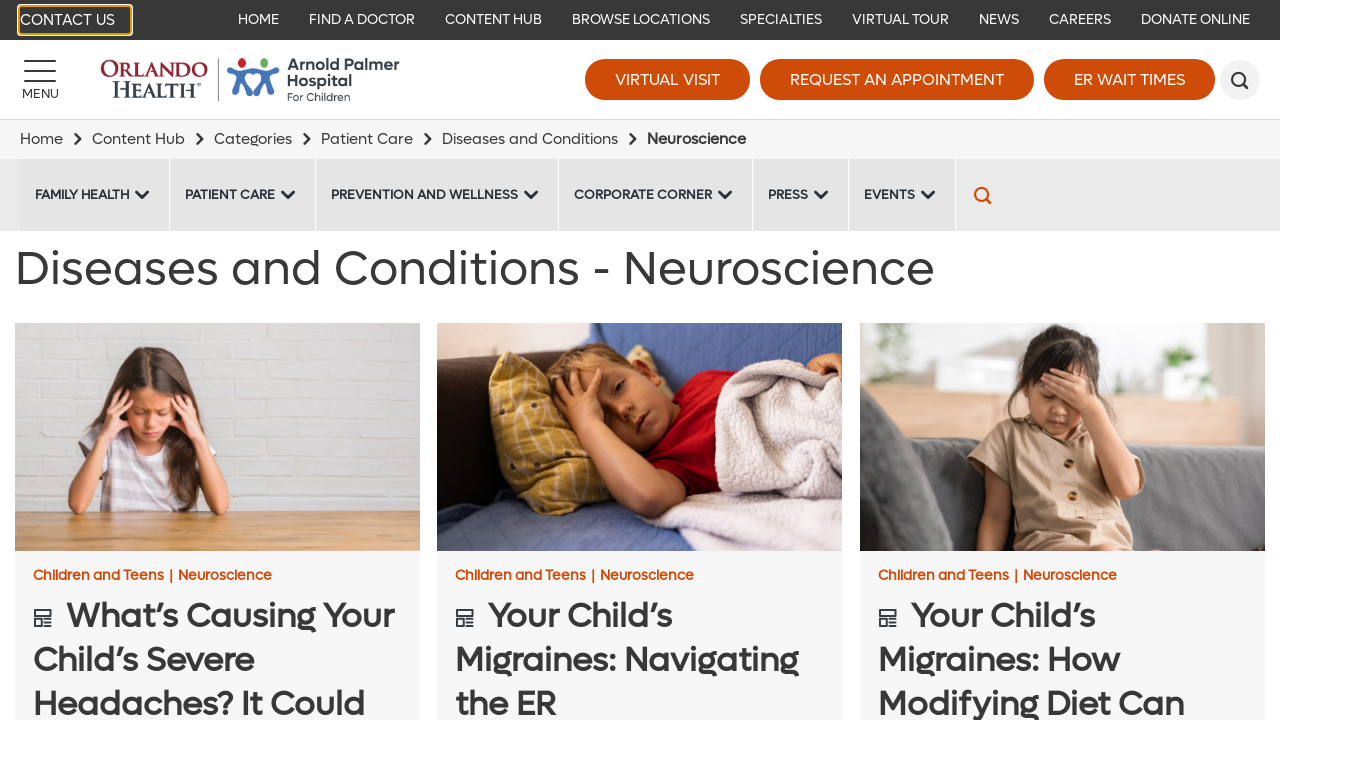

--- FILE ---
content_type: text/html; charset=utf-8
request_url: https://www.arnoldpalmerhospital.com/content-hub/categories/patient-care/diseases-and-conditions/neuroscience
body_size: 17188
content:

<!DOCTYPE html>
<!--[if lt IE 7]>      <html class="lt-ie9 lt-ie8 lt-ie7"> <![endif]-->
<!--[if IE 7]>         <html class="lt-ie9 lt-ie8"> <![endif]-->
<!--[if IE 8]>         <html class="lt-ie9"> <![endif]-->
<!--[if gt IE 8]><!-->
<html lang="en">
<!--<![endif]-->
<head>
    <!-- {BBCCA15A-6DC9-4060-BBD2-461147C3962F} -->
    <title>Disease and Conditions - Neuroscience - Orlando Health Arnold Palmer Hospital for Children</title>
<meta name="description" content="" />
<meta name="keywords" content="" />
<meta charset="utf-8" />

<!--[if IE]>
    <meta http-equiv='X-UA-Compatible' content='IE=edge,chrome=1'><![endif]-->


<meta name="SKYPE_TOOLBAR" content="SKYPE_TOOLBAR_PARSER_COMPATIBLE" />
<meta property="fb:admins" content="" />
<meta name="msvalidate.01" content="33DA7119D1EF64E8B46D1E38FE754CDC" />

<meta name="twitter:card" content="summary" />
<meta name="twitter:url" content="https://www.arnoldpalmerhospital.com/content-hub/categories/patient-care/diseases-and-conditions/neuroscience" />
<meta name="twitter:title" content="Disease and Conditions - Neuroscience - Orlando Health Arnold Palmer Hospital for Children" />
<meta name="twitter:description" content="" />
<meta name="twitter:site" content="@APHospital">
<meta property="og:type" content="website">
<meta property="og:url" content="https://www.arnoldpalmerhospital.com/content-hub/categories/patient-care/diseases-and-conditions/neuroscience">
<meta property="og:title" content="Disease and Conditions - Neuroscience - Orlando Health Arnold Palmer Hospital for Children">
<meta property="og:description" content="">
<meta property="og:site_name" content="Arnold Palmer Hospital for Children">


<meta name="robots" content="noodp, noydir" />
    <!--[if lt IE 9]>
        <script src="~/assets/js/vendor/html5.js" type="text/javascript"></script>
    <![endif]-->


    <script src="/assets/js/vendor/modernizr-2.6.2.js" type="text/javascript" async></script>
    
    <!-- favicon and mobile icons
    <link rel="apple-touch-icon-precomposed" href="~/assets/images/mobile/home-precomposed.png"/>
    <link rel="apple-touch-icon-precomposed" sizes="72x72" href="~/assets/images/mobile/home-ipad-precomposed.png"/>
    <link rel="apple-touch-icon-precomposed" sizes="114x114" href="~/assets/images/mobile/home-retina-precomposed.png"/>-->
    

    <link rel="preload" href="/assets/icons/orlandohealth.woff" as="font" type="font/woff" crossorigin="anonymous">
    <link rel="stylesheet" defer href="https://cdnjs.cloudflare.com/ajax/libs/font-awesome/4.7.0/css/font-awesome.min.css">
    <link rel="stylesheet" type="text/css" href="/assets/css/arnoldpalmer.css?bust=638979654920000000" />
    <link href="/assets/images/arnoldpalmer/global/favicon.ico" rel="shortcut icon">
    <link rel="stylesheet" type="text/css" href="/assets/css/healthchoice.css" />
<!-- Scripts View -->

	<script>
		var cacheBuster = "504911232000000000";
	</script>

<script defer type="text/javascript" rel="preload" src="/assets/jsv2/vendor/require.min.js"></script>
<script defer type="text/javascript" rel="preload" src="/assets/jsv2/compiled/optimized.desktop.js?bust=638991131260000000"></script>


    <meta http-equiv="X-UA-Compatible" content="IE=edge">
    <meta name="viewport" content="width=device-width, initial-scale=1.0"/>
    <!--[if gte IE 9]>
        <style type="text/css">.gradient { filter: none; }</style>
    <![endif]-->
    <meta name="google-site-verification" content="8iEU1UAEg169FQeSIUvt3sxH3TBsbDCvaT1o3tgooPc" />



    
    
<meta name="VIcurrentDateTime" content="639042669996557979" />
<script type="text/javascript" src="/layouts/system/VisitorIdentification.js"></script>



</head>


<body class="desktop-layout body-content-hub-taxonomy    ">

    <!-- Google Tag Manager -->
<noscript><iframe src="//www.googletagmanager.com/ns.html?id=GTM-KN7DWK"
height="0" width="0" style="display:none;visibility:hidden" aria-hidden="true"></iframe></noscript>
<script>(function(w,d,s,l,i){w[l]=w[l]||[];w[l].push({'gtm.start':
new Date().getTime(),event:'gtm.js'});var f=d.getElementsByTagName(s)[0],
j=d.createElement(s),dl=l!='dataLayer'?'&l='+l:'';j.async=true;j.src=
'//www.googletagmanager.com/gtm.js?id='+i+dl;f.parentNode.insertBefore(j,f);
})(window,document,'script','dataLayer','GTM-KN7DWK');</script>
<!-- End Google Tag Manager -->
<script type="text/javascript">
/* <![CDATA[ */
var google_conversion_id = 960764001;
var google_custom_params = window.google_tag_params;
var google_remarketing_only = true;
/* ]]> */
</script>
<script type="text/javascript" src="//www.googleadservices.com/pagead/conversion.js">
</script>
<noscript>
    <div style="display:inline;">
        <img height="1" width="1" style="border-style:none;" alt="viewthroughconversion" src="//googleads.g.doubleclick.net/pagead/viewthroughconversion/960764001/?value=0&amp;guid=ON&amp;script=0"/>
    </div>
</noscript>



    
        <header class="header">
            
                <!-- TOP BAR -->
    <div class="header-bar header-bar-desktop" role="navigation" tabindex="0">
        <div class="header-bar__section">
                <a href="https://www.arnoldpalmerhospital.com/arnold-palmer-hospital-contact-list" target="_self" class="btn header-primary-btn ohcontact">
        
        Contact Us
    </a>
    <span tabindex="0" class="skiptocontent">Skip to main content</span>

        </div>

        <div class="header-bar__section">
            


<script type="application/ld+json">
    {
        "@context": "https://schema.org",
        "@graph":    
        [    
                {"@context": "https://schema.org","@type":"SiteNavigationElement","@id":"#header-bar-menu","name": "Home","url": "https://www.arnoldpalmerhospital.com/"}
                ,{"@context": "https://schema.org","@type":"SiteNavigationElement","@id":"#header-bar-menu","name": "Specialties","url": "https://www.arnoldpalmerhospital.com/pediatric-specialties"}
                ,{"@context": "https://schema.org","@type":"SiteNavigationElement","@id":"#header-bar-menu","name": "Locations","url": "https://www.arnoldpalmerhospital.com/locations"}
                ,{"@context": "https://schema.org","@type":"SiteNavigationElement","@id":"#header-bar-menu","name": "Virtual Tour","url": "https://www.virtually-anywhere.net/tours/orlandohealth/aph/vtour/index.html"}
                ,{"@context": "https://schema.org","@type":"SiteNavigationElement","@id":"#header-bar-menu","name": "Illuminate Blog","url": "https://www.arnoldpalmerhospital.com/blog"}
                ,{"@context": "https://schema.org","@type":"SiteNavigationElement","@id":"#header-bar-menu","name": "News","url": "/Arnold Palmer/Arnold Palmer/News And Events"}
                ,{"@context": "https://schema.org","@type":"SiteNavigationElement","@id":"#header-bar-menu","name": "Find a Doctor","url": "https://www.arnoldpalmerhospital.com/physician-finder"}
                ,{"@context": "https://schema.org","@type":"SiteNavigationElement","@id":"#header-bar-menu","name": "Donate","url": "https://www.classy.org/give/390303/#!/donation/checkout"}
                ,{"@context": "https://schema.org","@type":"SiteNavigationElement","@id":"#header-bar-menu","name": "Careers","url": "http://www.jobsatorlandohealth.com/"}
        ]
    }
</script><!--SIMPLE NAVIGATION LINKS START-->

	<a  href="https://www.arnoldpalmerhospital.com/"  target="_self">Home</a>
	<a  href="https://www.arnoldpalmerhospital.com/physician-finder"  target="_self">Find a Doctor</a>
	<a  href="https://www.arnoldpalmerhospital.com/content-hub"  target="_parent">Content Hub</a>
	<a  href="https://www.arnoldpalmerhospital.com/locations"  target="_self">Browse Locations</a>
	<a  href="https://www.arnoldpalmerhospital.com/pediatric-specialties"  target="_self">Specialties</a>
	<a  href="https://www.virtually-anywhere.net/tours/orlandohealth/aph/vtour/index.html"  target="_blank">Virtual Tour</a>
	<a  href="https://www.arnoldpalmerhospital.com/content-hub/categories/press/press-release"  target="_self">News</a>
	<a  href="https://careers.orlandohealth.com/"  target="_blank">Careers</a>
	<a  href="https://give.orlandohealth.com/give/390303/#!/donation/checkout"  target="_blank">Donate Online</a>
<!--SIMPLE NAVIGATION LINKS END-->

        </div>
    </div>
    
    
   
    <!-- BOTTOM BAR START-->
    <div class="header-bar header-bar--main">

    <div class="header-bar__section">
        <a href="#" id="headerMenuButton" title="Menu" class="btn menu-btn" aria-label="Menu">
            <span class="menu-btn-bar"></span>
            <span class="menu-btn-text">Menu</span>
        </a>
    </div>
    <div class="header-bar__section">
            <a href="https://www.arnoldpalmerhospital.com/" class="desktop-head-logo">
                <img src="/-/media/logos/aph/oh-arnold-palmer-hospital-2022__hor_rgb-300px.png?h=534&amp;la=en&amp;w=3424" class="header-logo" alt="Orlando Health | Arnold Palmer Hospital for Children" width="3424" height="534" />
            </a>
                    <a href="https://www.arnoldpalmerhospital.com/" class="mobile-head-logo">
                <img src="/-/media/logos/aph/oh-arnold-palmer-hospital-2022__hor_rgb-300px.png?h=534&amp;la=en&amp;w=3424" class="header-logo" alt="Orlando Health | Arnold Palmer Hospital for Children" width="3424" height="534" />
            </a>
    </div>
    <div class="header-bar__section">
                <a href="https://www.orlandohealth.com/virtual-visit" target="_parent" title="Virtual Visit" class="btn large-btn-dark  " data-category="CTA" data-action="click" data-label="header-Virtual Visit" data-ImagePixelTrackingCode="">
            
            Virtual Visit
        </a>
        <a href="https://www.arnoldpalmerhospital.com/request-an-appointment?ref=BBCCA15A6DC94060BBD2461147C3962F" target="_self" title="Request an Appointment" class="btn large-btn-dark image-pixel-tracking " data-category="CTA" data-action="click" data-label="header-Request an Appointment" data-ImagePixelTrackingCode="https://beacon.krxd.net/event.gif?event_id=Mp6k7JVv&amp;event_type=fd">
            
            Request an Appointment
        </a>
    <a href="JavaScript:Void(0);" id="waitTimeButton" title="ER Wait Times" class="btn large-btn-dark open-er-dialog " data-category="CTA" data-action="click" data-label="header-ER Wait Times">
        ER Wait Times
    </a>

            <button id="headerSearchButton" class="btn search-btn" role="search" aria-label="Search" title="Search"></button>
    </div>
</div>
<!-- BOTTOM BAR END-->
<!-- SEARCH FORM-->
<div class=" search-render">
    
<div class="search-wrapper">
    <div class="search-bar">
            <div class="searchbox-label col-sm-1">
                <span>Search</span>
            </div>
        <form action="https://www.arnoldpalmerhospital.com/search" class="col-xs-12 col-sm-9 search-form">
            <input tabindex="-1" id="headerSearchInput" type="text" name="q" placeholder="Search">
            <button tabindex="-1" type="submit" aria-label="submit"></button>
        </form>
    </div>
</div></div>

<div id="headerMenu" class="header-side-menu">
    
<div class="header-side-menu__back">
    <button id="headerMenuBack" class="header-side-menu__back-btn" aria-label="Back"></button>
    <div class="header-side-menu__back-text" >Back</div>
</div>



    <!--Navigation menu start-->
    <ul class="header-side-menu__list" style="background-color:#f2f2f2">
        <li class="header-side-menu__item header-side-menu__item--featured header-side-menu__item--has-submenu ">

                
                <a tabindex="-1" aria-label="Pediatric Specialties Learn more about our specialties." href="javascript:void(0);" target="_self"  class="header-side-menu__link">
                        <img class="header-side-menu__link-icon" src="https://www.arnoldpalmerhospital.com/-/media/svg/arnold-palmer/aph_pediatricspecialties_v01.svg" alt="Pediatric Specialties">

                    <span>Pediatric Specialties</span>
                    <span class="header-side-menu__link-des">Learn more about our specialties.</span>
                </a>

                    <ul class="header-side-menu__list">
                                <li class="header-side-menu__item">


            <a tabindex="-1" href="https://www.arnoldpalmerhospital.com/pediatric-specialties" target="_self" class="header-side-menu__link">Pediatric Specialties</a>
        </li>
            <li class="header-side-menu__item ">

                
                <a tabindex="-1" aria-label="Adolescent Medicine" href="https://www.arnoldpalmerhospital.com/pediatric-specialties/adolescent-medicine" target="_self" class="header-side-menu__link">Adolescent Medicine</a>
            </li>
            <li class="header-side-menu__item header-side-menu__item--external ">

                
                <a tabindex="-1" aria-label="Complex Care" href="https://www.orlandohealth.com/services-and-specialties/complex-care-clinic/" target="_parent" class="header-side-menu__link">Complex Care</a>
            </li>
            <li class="header-side-menu__item ">

                
                <a tabindex="-1" aria-label="Extracorporeal Membrane Oxygenation (ECMO)" href="https://www.arnoldpalmerhospital.com/pediatric-specialties/neonatal-extracorporeal-membrane-oxygenation" target="_parent" class="header-side-menu__link">Extracorporeal Membrane Oxygenation (ECMO)</a>
            </li>
            <li class="header-side-menu__item header-side-menu__item--external ">

                
                <a tabindex="-1" aria-label="Neonatal Intensive Care Unit (NICU)" href="https://www.orlandohealth.com/facilities/winnie-palmer-hospital/patient-care/neonatal-intensive-care-unit" target="_parent" class="header-side-menu__link">Neonatal Intensive Care Unit (NICU)</a>
            </li>
            <li class="header-side-menu__item header-side-menu__item--external ">

                
                <a tabindex="-1" aria-label="NICU Development Clinic" href="https://www.orlandohealth.com/facilities/winnie-palmer-hospital/patient-care/neonatal-intensive-care-unit/all-specialties/nicu-development-clinic" target="_blank" class="header-side-menu__link">NICU Development Clinic</a>
            </li>
            <li class="header-side-menu__item ">

                
                <a tabindex="-1" aria-label="Pediatric &amp; Adolescent Gynecology" href="https://www.arnoldpalmerhospital.com/pediatric-specialties/pediatric-and-adolescent-gynecology" target="_self" class="header-side-menu__link">Pediatric &amp; Adolescent Gynecology</a>
            </li>
            <li class="header-side-menu__item ">

                
                <a tabindex="-1" aria-label="Pediatric Anesthesiology" href="https://www.arnoldpalmerhospital.com/pediatric-specialties/pediatric-anesthesiology/" target="_self" class="header-side-menu__link">Pediatric Anesthesiology</a>
            </li>
            <li class="header-side-menu__item ">

                
                <a tabindex="-1" aria-label="Pediatric Behavioral Health and Development" href="https://www.arnoldpalmerhospital.com/pediatric-specialties/pediatric-behavioral-and-developmental-center" target="_self" class="header-side-menu__link">Pediatric Behavioral Health and Development</a>
            </li>
            <li class="header-side-menu__item ">

                
                <a tabindex="-1" aria-label="Pediatric Cardiology &amp; Cardiac Surgery" href="https://www.arnoldpalmerhospital.com/pediatric-specialties/pediatric-cardiology-and-cardiac-surgery" target="_self" class="header-side-menu__link">Pediatric Cardiology &amp; Cardiac Surgery</a>
            </li>
            <li class="header-side-menu__item ">

                
                <a tabindex="-1" aria-label="Pediatric Craniomaxillofacial Surgery" href="https://www.arnoldpalmerhospital.com/pediatric-specialties/pediatric-craniomaxillofacial-surgery" target="_self" class="header-side-menu__link">Pediatric Craniomaxillofacial Surgery</a>
            </li>
            <li class="header-side-menu__item ">

                
                <a tabindex="-1" aria-label="Pediatric Critical Care Medicine" href="https://www.arnoldpalmerhospital.com/pediatric-specialties/pediatric-critical-care-services" target="_self" class="header-side-menu__link">Pediatric Critical Care Medicine</a>
            </li>
            <li class="header-side-menu__item ">

                
                <a tabindex="-1" aria-label="Pediatric Emergency &amp; Trauma Care" href="https://www.arnoldpalmerhospital.com/pediatric-specialties/pediatric-emergency-and-trauma-care" target="_self" class="header-side-menu__link">Pediatric Emergency &amp; Trauma Care</a>
            </li>
            <li class="header-side-menu__item ">

                
                <a tabindex="-1" aria-label="Pediatric Endocrinology &amp; Diabetes" href="https://www.arnoldpalmerhospital.com/pediatric-specialties/pediatric-endocrinology-and-diabetes" target="_self" class="header-side-menu__link">Pediatric Endocrinology &amp; Diabetes</a>
            </li>
            <li class="header-side-menu__item ">

                
                <a tabindex="-1" aria-label="Pediatric Feeding Difficulty Center" href="https://www.arnoldpalmerhospital.com/pediatric-specialties/pediatric-feeding-difficulties-center" target="_self" class="header-side-menu__link">Pediatric Feeding Difficulty Center</a>
            </li>
            <li class="header-side-menu__item ">

                
                <a tabindex="-1" aria-label="Pediatric Gastroenterology" href="https://www.arnoldpalmerhospital.com/pediatric-specialties/arnold-palmer-hospital-center-for-digestive-health-and-nutrition" target="_self" class="header-side-menu__link">Pediatric Gastroenterology</a>
            </li>
            <li class="header-side-menu__item ">

                
                <a tabindex="-1" aria-label="Pediatric Genetics" href="https://www.arnoldpalmerhospital.com/pediatric-specialties/pediatric-genetics" target="_self" class="header-side-menu__link">Pediatric Genetics</a>
            </li>
            <li class="header-side-menu__item ">

                
                <a tabindex="-1" aria-label="Pediatric Hematology-Oncology" href="https://www.arnoldpalmerhospital.com/pediatric-specialties/pediatric-hematology-oncology" target="_self" class="header-side-menu__link">Pediatric Hematology-Oncology</a>
            </li>
            <li class="header-side-menu__item ">

                
                <a tabindex="-1" aria-label="Pediatric Hospitalists" href="https://www.arnoldpalmerhospital.com/pediatric-specialties/pediatric-hospitalists" target="_self" class="header-side-menu__link">Pediatric Hospitalists</a>
            </li>
            <li class="header-side-menu__item ">

                
                <a tabindex="-1" aria-label="Pediatric Infectious Diseases" href="https://www.arnoldpalmerhospital.com/pediatric-specialties/pediatric-infectious-disease" target="_self" class="header-side-menu__link">Pediatric Infectious Diseases</a>
            </li>
            <li class="header-side-menu__item ">

                
                <a tabindex="-1" aria-label="Pediatric Nephrology" href="https://www.arnoldpalmerhospital.com/pediatric-specialties/pediatric-nephrology" target="_self" class="header-side-menu__link">Pediatric Nephrology</a>
            </li>
            <li class="header-side-menu__item ">

                
                <a tabindex="-1" aria-label="Pediatric Neuro Oncology" href="https://www.arnoldpalmerhospital.com/pediatric-specialties/pediatric-neuro-oncology/" target="_self" class="header-side-menu__link">Pediatric Neuro Oncology</a>
            </li>
            <li class="header-side-menu__item ">

                
                <a tabindex="-1" aria-label="Pediatric Neurology" href="/content-hub/categories/patient-care/diseases-and-conditions/neuroscience/" target="_parent" class="header-side-menu__link">Pediatric Neurology</a>
            </li>
            <li class="header-side-menu__item ">

                
                <a tabindex="-1" aria-label="Pediatric Neuropsychology" href="/content-hub/categories/patient-care/diseases-and-conditions/neuroscience/" target="_parent" class="header-side-menu__link">Pediatric Neuropsychology</a>
            </li>
            <li class="header-side-menu__item header-side-menu__item--external ">

                
                <a tabindex="-1" aria-label="Pediatric Neuroscience" href="https://www.orlandohealth.com/services-and-specialties/childrens-neuroscience-institute" target="_parent" class="header-side-menu__link">Pediatric Neuroscience</a>
            </li>
            <li class="header-side-menu__item ">

                
                <a tabindex="-1" aria-label="Pediatric Neurosurgery" href="https://www.arnoldpalmerhospital.com/pediatric-specialties/pediatric-neurosurgery/" target="_self" class="header-side-menu__link">Pediatric Neurosurgery</a>
            </li>
            <li class="header-side-menu__item ">

                
                <a tabindex="-1" aria-label="Pediatric Orthopedics" href="https://www.arnoldpalmerhospital.com/pediatric-specialties/pediatric-orthopedics" target="_self" class="header-side-menu__link">Pediatric Orthopedics</a>
            </li>
            <li class="header-side-menu__item ">

                
                <a tabindex="-1" aria-label="Pediatric Otolaryngology (ENT)" href="https://www.arnoldpalmerhospital.com/pediatric-specialties/pediatric-otolaryngology" target="_self" class="header-side-menu__link">Pediatric Otolaryngology (ENT)</a>
            </li>
            <li class="header-side-menu__item ">

                
                <a tabindex="-1" aria-label="Pediatric Outpatient Services" href="https://www.arnoldpalmerhospital.com/pediatric-specialties/pediatric-outpatient-services" target="_self" class="header-side-menu__link">Pediatric Outpatient Services</a>
            </li>
            <li class="header-side-menu__item ">

                
                <a tabindex="-1" aria-label="Pediatric Palliative Care" href="https://www.arnoldpalmerhospital.com/pediatric-specialties/pediatric-palliative-care" target="_self" class="header-side-menu__link">Pediatric Palliative Care</a>
            </li>
            <li class="header-side-menu__item ">

                
                <a tabindex="-1" aria-label="Pediatric Physical Medicine &amp; Rehabilitation" href="https://www.arnoldpalmerhospital.com/pediatric-specialties/pediatric-physical-medicine-and-rehabilitation" target="_parent" class="header-side-menu__link">Pediatric Physical Medicine &amp; Rehabilitation</a>
            </li>
            <li class="header-side-menu__item ">

                
                <a tabindex="-1" aria-label="Pediatric Pulmonary &amp; Sleep Medicine" href="https://www.arnoldpalmerhospital.com/pediatric-specialties/pediatric-pulmonary-and-sleep-medicine" target="_self" class="header-side-menu__link">Pediatric Pulmonary &amp; Sleep Medicine</a>
            </li>
            <li class="header-side-menu__item ">

                
                <a tabindex="-1" aria-label="Pediatric Radiology and Diagnostic Imaging" href="https://www.arnoldpalmerhospital.com/pediatric-specialties/pediatric-radiology-and-diagnostic-imaging/" target="_self" class="header-side-menu__link">Pediatric Radiology and Diagnostic Imaging</a>
            </li>
            <li class="header-side-menu__item ">

                
                <a tabindex="-1" aria-label="Pediatric Rehabilitation Program" href="https://www.arnoldpalmerhospital.com/pediatric-specialties/pediatric-rehabilitation-program" target="_self" class="header-side-menu__link">Pediatric Rehabilitation Program</a>
            </li>
            <li class="header-side-menu__item ">

                
                <a tabindex="-1" aria-label="Primary Care Pediatrics" href="https://www.arnoldpalmerhospital.com/pediatric-specialties/primary-care-pediatrics" target="_self" class="header-side-menu__link">Primary Care Pediatrics</a>
            </li>
            <li class="header-side-menu__item ">

                
                <a tabindex="-1" aria-label="Pediatric Rheumatology" href="https://www.arnoldpalmerhospital.com/pediatric-specialties/pediatric-rheumatology" target="_self" class="header-side-menu__link">Pediatric Rheumatology</a>
            </li>
            <li class="header-side-menu__item ">

                
                <a tabindex="-1" aria-label="Pediatric Sports Medicine" href="https://www.arnoldpalmerhospital.com/pediatric-specialties/pediatric-sports-medicine" target="_self" class="header-side-menu__link">Pediatric Sports Medicine</a>
            </li>
            <li class="header-side-menu__item ">

                
                <a tabindex="-1" aria-label="Pediatric Surgery" href="https://www.arnoldpalmerhospital.com/pediatric-specialties/pediatric-surgery" target="_self" class="header-side-menu__link">Pediatric Surgery</a>
            </li>
            <li class="header-side-menu__item ">

                
                <a tabindex="-1" aria-label="Pediatric Urology" href="https://www.arnoldpalmerhospital.com/pediatric-specialties/pediatric-urology" target="_self" class="header-side-menu__link">Pediatric Urology</a>
            </li>

                    </ul>
            </li>
<li class="header-side-menu__item header-side-menu__item--featured ">

                
                <a tabindex="-1" aria-label="Find a Location Find a location near you." href="https://www.arnoldpalmerhospital.com/locations" target="_self"  class="header-side-menu__link">
                        <img class="header-side-menu__link-icon" src="https://www.arnoldpalmerhospital.com/-/media/svg/arnold-palmer/aph_find_a_location_v01.svg" alt="Find a Location">

                    <span>Find a Location</span>
                    <span class="header-side-menu__link-des">Find a location near you.</span>
                </a>

            </li>
<li class="header-side-menu__item header-side-menu__item--featured ">

                
                <a tabindex="-1" aria-label="Find a Doctor Find a Doctor that meets your needs." href="https://www.arnoldpalmerhospital.com/physician-finder" target="_self"  class="header-side-menu__link">
                        <img class="header-side-menu__link-icon" src="https://www.arnoldpalmerhospital.com/-/media/svg/arnold-palmer/aph_findaphysician_v01.svg" alt="Find a Doctor">

                    <span>Find a Doctor</span>
                    <span class="header-side-menu__link-des">Find a Doctor that meets your needs.</span>
                </a>

            </li>
<li class="header-side-menu__item header-side-menu__item--featured header-side-menu__item--has-submenu ">

                
                <a tabindex="-1" aria-label="Health Information View our Content Hub" href="javascript:void(0);" target="_self"  class="header-side-menu__link">
                        <img class="header-side-menu__link-icon" src="https://www.arnoldpalmerhospital.com/-/media/svg/arnold-palmer/aph_requestanappintment_v01.svg" alt="Health Information">

                    <span>Health Information</span>
                    <span class="header-side-menu__link-des">View our Content Hub</span>
                </a>

                    <ul class="header-side-menu__list">
                                <li class="header-side-menu__item">


            <a tabindex="-1" href="https://www.arnoldpalmerhospital.com/content-hub/categories/events" target="_self" class="header-side-menu__link">Health Information</a>
        </li>
            <li class="header-side-menu__item ">

                
                <a tabindex="-1" aria-label="News" href="https://www.arnoldpalmerhospital.com/content-hub/categories/press/press-release" target="_self" class="header-side-menu__link">News</a>
            </li>
            <li class="header-side-menu__item ">

                
                <a tabindex="-1" aria-label="Classes" href="https://www.arnoldpalmerhospital.com/content-hub/categories/events?type=classes" target="_self" class="header-side-menu__link">Classes</a>
            </li>

                    </ul>
            </li>
<li class="header-side-menu__item header-side-menu__item--featured header-side-menu__item--has-submenu ">

                
                <a tabindex="-1" aria-label="Patient Information Information for patients and visitors." href="javascript:void(0);" target="_self"  class="header-side-menu__link">
                        <img class="header-side-menu__link-icon" src="https://www.arnoldpalmerhospital.com/-/media/svg/arnold-palmer/aph_patient_information_v01.svg" alt="Patient Information">

                    <span>Patient Information</span>
                    <span class="header-side-menu__link-des">Information for patients and visitors.</span>
                </a>

                    <ul class="header-side-menu__list">
                                <li class="header-side-menu__item">


            <a tabindex="-1" href="https://www.arnoldpalmerhospital.com/patients-and-visitors" target="_self" class="header-side-menu__link">Patient Information</a>
        </li>
            <li class="header-side-menu__item header-side-menu__item--external ">

                
                <a tabindex="-1" aria-label="Online Bill Pay" href="http://Orlandohealth.com/Quickpay" target="_blank" class="header-side-menu__link">Online Bill Pay</a>
            </li>
            <li class="header-side-menu__item ">

                
                <a tabindex="-1" aria-label="Directions &amp; Parking" href="https://www.arnoldpalmerhospital.com/patients-and-visitors/directions-and-parking" target="_self" class="header-side-menu__link">Directions &amp; Parking</a>
            </li>
            <li class="header-side-menu__item ">

                
                <a tabindex="-1" aria-label="Extended Stay Hospitality Homes" href="https://www.arnoldpalmerhospital.com/patients-and-visitors/hospitality-homes" target="_self" class="header-side-menu__link">Extended Stay Hospitality Homes</a>
            </li>
            <li class="header-side-menu__item header-side-menu__item--external ">

                
                <a tabindex="-1" aria-label="Graese Community Library" href="/Orlando Health/Orlando Health Home/Patients and Visitors/UNPUBLISHED Library Services" target="_blank" class="header-side-menu__link">Graese Community Library</a>
            </li>
            <li class="header-side-menu__item header-side-menu__item--external ">

                
                <a tabindex="-1" aria-label="Insurances Accepted" href="https://www.orlandohealth.com/patients-and-visitors/patient-financial-resources/pay-your-bill/billing-and-insurance-assistance" target="_blank" class="header-side-menu__link">Insurances Accepted</a>
            </li>
            <li class="header-side-menu__item header-side-menu__item--external ">

                
                <a tabindex="-1" aria-label="Medical Records" href="https://www.orlandohealth.com/patients-and-visitors/patient-resources/medical-records" target="_self" class="header-side-menu__link">Medical Records</a>
            </li>
            <li class="header-side-menu__item header-side-menu__item--external ">

                
                <a tabindex="-1" aria-label="Patient Financial Resources" href="https://www.orlandohealth.com/patients-and-visitors/patient-financial-resources" target="_blank" class="header-side-menu__link">Patient Financial Resources</a>
            </li>
            <li class="header-side-menu__item header-side-menu__item--external ">

                
                <a tabindex="-1" aria-label="Patient Portal" href="/Orlando Health/Orlando Health/Patient Portal" target="_blank" class="header-side-menu__link">Patient Portal</a>
            </li>
            <li class="header-side-menu__item header-side-menu__item--external ">

                
                <a tabindex="-1" aria-label="Spiritual Care" href="https://www.orlandohealth.com/patients-and-visitors/spiritual-care" target="_blank" class="header-side-menu__link">Spiritual Care</a>
            </li>
            <li class="header-side-menu__item ">

                
                <a tabindex="-1" aria-label="Visiting Our Campus" href="https://www.arnoldpalmerhospital.com/patients-and-visitors/campus-visitors" target="_self" class="header-side-menu__link">Visiting Our Campus</a>
            </li>
            <li class="header-side-menu__item ">

                
                <a tabindex="-1" aria-label="Your Child&#39;s Hospital Stay" href="https://www.arnoldpalmerhospital.com/patients-and-visitors/your-childs-hospital-stay" target="_self" class="header-side-menu__link">Your Child&#39;s Hospital Stay</a>
            </li>

                    </ul>
            </li>
<li class="header-side-menu__item header-side-menu__item--featured ">

                
                <a tabindex="-1" aria-label="Request an Appointment Quick Scheduling with a Specialist" href="https://www.arnoldpalmerhospital.com/request-an-appointment?ref=BBCCA15A6DC94060BBD2461147C3962F" target="_self"  class="header-side-menu__link">
                        <img class="header-side-menu__link-icon" src="https://www.arnoldpalmerhospital.com/-/media/svg/arnold-palmer/aph_requestanappintment_v01.svg" alt="Request an Appointment">

                    <span>Request an Appointment</span>
                    <span class="header-side-menu__link-des">Quick Scheduling with a Specialist</span>
                </a>

            </li>

    </ul>
    <!--Navigation menu end-->



<!--Autogenerated menu start-->
        <ul class="header-side-menu__list">
           
            <li class="header-side-menu__item header-side-menu__item--has-submenu " data-id="97E4CBB777944B13BAC305078DB7CA88">

                    <a data-id="97E4CBB777944B13BAC305078DB7CA88" tabindex="-1" aria-label="About Us" href="javascript:void(0);" class="header-side-menu__link">About Us</a>

                    <ul class="header-side-menu__list" id="div_97E4CBB777944B13BAC305078DB7CA88"></ul>
            </li>
            <li class="header-side-menu__item " data-id="1FF83699C4204992A731685F8715B9A6">

                    <a data-id="1FF83699C4204992A731685F8715B9A6" tabindex="-1" aria-label="Orlando Health Arnold Palmer Hospital Neuroscience E-newsletter" href="https://www.arnoldpalmerhospital.com/aph-neuroscience-enewsletter?ref=B7B9729487214AF7AAD6CE30903A81A7" class="header-side-menu__link">Orlando Health Arnold Palmer Hospital Neuroscience E-newsletter</a>

            </li>
            <li class="header-side-menu__item header-side-menu__item--has-submenu " data-id="4ED39EDA82B74F25BBAD3DF58D2A6D43">

                    <a data-id="4ED39EDA82B74F25BBAD3DF58D2A6D43" tabindex="-1" aria-label="Children&#39;s Services" href="javascript:void(0);" class="header-side-menu__link">Children&#39;s Services</a>

                    <ul class="header-side-menu__list" id="div_4ED39EDA82B74F25BBAD3DF58D2A6D43"></ul>
            </li>
            <li class="header-side-menu__item header-side-menu__item--has-submenu " data-id="12751785C45740228389E6BF43BE2091">

                    <a data-id="12751785C45740228389E6BF43BE2091" tabindex="-1" aria-label="Clinical Trials &amp; Research" href="javascript:void(0);" class="header-side-menu__link">Clinical Trials &amp; Research</a>

                    <ul class="header-side-menu__list" id="div_12751785C45740228389E6BF43BE2091"></ul>
            </li>
            <li class="header-side-menu__item header-side-menu__item--has-submenu " data-id="9AF16FE680884E3294107A48940706B5">

                    <a data-id="9AF16FE680884E3294107A48940706B5" tabindex="-1" aria-label="Patients &amp; Visitors" href="javascript:void(0);" class="header-side-menu__link">Patients &amp; Visitors</a>

                    <ul class="header-side-menu__list" id="div_9AF16FE680884E3294107A48940706B5"></ul>
            </li>


        </ul>
<!--Autogenerated menu end-->

    <!--Navigation menu start-->
    <ul class="header-side-menu__list" style="background-color:#f2f2f2">
                    <li class="header-side-menu__item header-side-menu__item--external ">

                
                <a tabindex="-1" aria-label="Become a Donor" href="https://www.orlandohealthfoundation.com/" target="_parent" class="header-side-menu__link">Become a Donor</a>
            </li>
            <li class="header-side-menu__item ">

                
                <a tabindex="-1" aria-label="Content Hub" href="https://www.arnoldpalmerhospital.com/blog" target="_self" class="header-side-menu__link">Content Hub</a>
            </li>
            <li class="header-side-menu__item ">

                
                <a tabindex="-1" aria-label="Newsletter Sign-Up" href="https://www.arnoldpalmerhospital.com/aph-newsletter-signup?ref=BBCCA15A6DC94060BBD2461147C3962F" target="_self" class="header-side-menu__link">Newsletter Sign-Up</a>
            </li>
            <li class="header-side-menu__item header-side-menu__item--has-submenu ">

                
                <a tabindex="-1" aria-label="Orlando Health Facilities" href="javascript:void(0);" target="_self" class="header-side-menu__link">Orlando Health Facilities</a>
                    <ul class="header-side-menu__list">
                                <li class="header-side-menu__item">


            <a tabindex="-1" href="/content-hub/categories/patient-care/diseases-and-conditions/neuroscience/" target="_self" class="header-side-menu__link">Orlando Health Facilities</a>
        </li>
            <li class="header-side-menu__item header-side-menu__item--external ">

                
                <a tabindex="-1" aria-label="Orlando Regional Medical Center" href="https://www.orlandohealth.com/facilities/orlando-regional-medical-center" target="_blank" class="header-side-menu__link">Orlando Regional Medical Center</a>
            </li>
            <li class="header-side-menu__item ">

                
                <a tabindex="-1" aria-label="Arnold Palmer Hospital for Children" href="https://www.arnoldpalmerhospital.com/" target="_self" class="header-side-menu__link">Arnold Palmer Hospital for Children</a>
            </li>
            <li class="header-side-menu__item header-side-menu__item--external ">

                
                <a tabindex="-1" aria-label="Winnie Palmer Hospital for Women &amp; Babies" href="https://www.winniepalmerhospital.com/" target="_blank" class="header-side-menu__link">Winnie Palmer Hospital for Women &amp; Babies</a>
            </li>
            <li class="header-side-menu__item header-side-menu__item--external ">

                
                <a tabindex="-1" aria-label="Orlando HealthCancer Institute" href="https://www.orlandohealth.com/services-and-specialties/orlando-health-cancer-institute" target="_blank" class="header-side-menu__link">Orlando HealthCancer Institute</a>
            </li>
            <li class="header-side-menu__item header-side-menu__item--external ">

                
                <a tabindex="-1" aria-label="Dr P. Phillips Hospital" href="https://www.orlandohealth.com/facilities/dr-p-phillips-hospital" target="_blank" class="header-side-menu__link">Dr P. Phillips Hospital</a>
            </li>
            <li class="header-side-menu__item header-side-menu__item--external ">

                
                <a tabindex="-1" aria-label="South Seminole Hospital" href="/Orlando Health/Orlando Health/Facilities/South Seminole Hospital" target="_blank" class="header-side-menu__link">South Seminole Hospital</a>
            </li>
            <li class="header-side-menu__item header-side-menu__item--external ">

                
                <a tabindex="-1" aria-label="Health Central Hospital" href="https://www.orlandohealth.com/facilities/health-central-hospital" target="_blank" class="header-side-menu__link">Health Central Hospital</a>
            </li>
            <li class="header-side-menu__item header-side-menu__item--external ">

                
                <a tabindex="-1" aria-label="South Lake Hospital" href="https://www.southlakehospital.com/" target="_blank" class="header-side-menu__link">South Lake Hospital</a>
            </li>
            <li class="header-side-menu__item header-side-menu__item--external ">

                
                <a tabindex="-1" aria-label="Orlando Health Heart &amp; Vascular Institute" href="https://www.orlandohealth.com/facilities/orlando-health-heart-and-vascular-institute" target="_blank" class="header-side-menu__link">Orlando Health Heart &amp; Vascular Institute</a>
            </li>

                    </ul>
            </li>
            <li class="header-side-menu__item header-side-menu__item--has-submenu ">

                
                <a tabindex="-1" aria-label="Corporate Information" href="javascript:void(0);" target="_self" class="header-side-menu__link">Corporate Information</a>
                    <ul class="header-side-menu__list">
                                <li class="header-side-menu__item">


            <a tabindex="-1" href="/content-hub/categories/patient-care/diseases-and-conditions/neuroscience/" target="_self" class="header-side-menu__link">Corporate Information</a>
        </li>
            <li class="header-side-menu__item ">

                
                <a tabindex="-1" aria-label="Code of Conduct" href="https://www.arnoldpalmerhospital.com/about-us/compliance-and-ethics/code-of-conduct" target="_self" class="header-side-menu__link">Code of Conduct</a>
            </li>
            <li class="header-side-menu__item header-side-menu__item--external ">

                
                <a tabindex="-1" aria-label="Collaborative Care of Florida - ACO" href="https://www.orlandohealth.com/orlando-health-collaborative-care-aco" target="_blank" class="header-side-menu__link">Collaborative Care of Florida - ACO</a>
            </li>
            <li class="header-side-menu__item header-side-menu__item--external ">

                
                <a tabindex="-1" aria-label="Hospital Quality Indicators" href="https://www.orlandohealth.com/about-us/quality-and-safety" target="_blank" class="header-side-menu__link">Hospital Quality Indicators</a>
            </li>
            <li class="header-side-menu__item header-side-menu__item--external ">

                
                <a tabindex="-1" aria-label="Media &amp; Public Relations" href="https://www.orlandohealth.com/about-us/media-team" target="_blank" class="header-side-menu__link">Media &amp; Public Relations</a>
            </li>
            <li class="header-side-menu__item ">

                
                <a tabindex="-1" aria-label="Patient Rights &amp; Responsibilities" href="https://www.arnoldpalmerhospital.com/about-us/compliance-and-ethics/patient-rights-and-responsibilities" target="_self" class="header-side-menu__link">Patient Rights &amp; Responsibilities</a>
            </li>

                    </ul>
            </li>
            <li class="header-side-menu__item header-side-menu__item--external ">

                
                <a tabindex="-1" aria-label="Donate Online" href="https://www.classy.org/give/390303/#!/donation/checkout" target="_self" class="header-side-menu__link">Donate Online</a>
            </li>
            <li class="header-side-menu__item header-side-menu__item--has-submenu header-side-menu__item--external ">

                
                <a tabindex="-1" aria-label="Medical Professionals" href="javascript:void(0);" target="_self" class="header-side-menu__link">Medical Professionals</a>
                    <ul class="header-side-menu__list">
                                <li class="header-side-menu__item">


            <a tabindex="-1" href="https://www.orlandohealth.com/medical-professionals" target="_self" class="header-side-menu__link">Medical Professionals</a>
        </li>
            <li class="header-side-menu__item header-side-menu__item--external ">

                
                <a tabindex="-1" aria-label="Careers" href="https://careers.orlandohealth.com" target="_blank" class="header-side-menu__link">Careers</a>
            </li>
            <li class="header-side-menu__item header-side-menu__item--external ">

                
                <a tabindex="-1" aria-label="Clinical Trials &amp; Research" href="https://www.orlandohealth.com/clinical-trials-and-research" target="_blank" class="header-side-menu__link">Clinical Trials &amp; Research</a>
            </li>
            <li class="header-side-menu__item header-side-menu__item--external ">

                
                <a tabindex="-1" aria-label="Education" href="https://www.orlandohealth.com/medical-professionals/education" target="_blank" class="header-side-menu__link">Education</a>
            </li>
            <li class="header-side-menu__item header-side-menu__item--external ">

                
                <a tabindex="-1" aria-label="Electronic Medical Record" href="https://www.orlandohealth.com/medical-professionals/medical-staff-services/electronic-medical-record" target="_blank" class="header-side-menu__link">Electronic Medical Record</a>
            </li>
            <li class="header-side-menu__item header-side-menu__item--external ">

                
                <a tabindex="-1" aria-label="For Physicians" href="https://www.orlandohealth.com/medical-professionals/for-physicians" target="_blank" class="header-side-menu__link">For Physicians</a>
            </li>
            <li class="header-side-menu__item header-side-menu__item--external ">

                
                <a tabindex="-1" aria-label="Graduate Medical Education" href="https://www.orlandohealth.com/medical-professionals/graduate-medical-education" target="_blank" class="header-side-menu__link">Graduate Medical Education</a>
            </li>
            <li class="header-side-menu__item header-side-menu__item--external ">

                
                <a tabindex="-1" aria-label="Medical Staff Services" href="https://www.orlandohealth.com/medical-professionals/medical-staff-services" target="_blank" class="header-side-menu__link">Medical Staff Services</a>
            </li>
            <li class="header-side-menu__item ">

                
                <a tabindex="-1" aria-label="Nurse Practitioner Fellowship" href="https://www.arnoldpalmerhospital.com/pediatric-acute-care-nurse-practitioner-fellowship-program" target="_self" class="header-side-menu__link">Nurse Practitioner Fellowship</a>
            </li>
            <li class="header-side-menu__item header-side-menu__item--external ">

                
                <a tabindex="-1" aria-label="Physician Portal - Orlando Health" href="https://mywork.orlandohealth.com/logon/LogonPoint/index.html" target="_blank" class="header-side-menu__link">Physician Portal - Orlando Health</a>
            </li>
            <li class="header-side-menu__item header-side-menu__item--external ">

                
                <a tabindex="-1" aria-label="Quality &amp; Safety" href="https://www.orlandohealth.com/about-us/quality-and-safety" target="_blank" class="header-side-menu__link">Quality &amp; Safety</a>
            </li>
            <li class="header-side-menu__item ">

                
                <a tabindex="-1" aria-label="Specialty Diagnostic Clinical and Translational Research Lab" href="https://www.arnoldpalmerhospital.com/pediatric-specialties/pediatric-outpatient-and-clinical-laboratory-services/" target="_blank" class="header-side-menu__link">Specialty Diagnostic Clinical and Translational Research Lab</a>
            </li>

                    </ul>
            </li>

    </ul>
    <!--Navigation menu end-->

</div>

<div class="search-scrim"></div>

<link rel="stylesheet" href="/assets/css/white-label-themes/theme-section/wl-header/theme-wl-header.css">

        </header>

        <div class="page-content container-wrap" role="main">
        <div class="container-inner clearfix">
            <div class="full-width column">
                
            </div>
        </div>
        <!-- START : BREADCRUMBS -->

<div id="breadcrumbs" class="container-wrap ">
    <nav class="container-inner clearfix" aria-label="Breadcrumb">

        <ol class="crumbs">

                <li class="arrow">
                    <a href="https://www.arnoldpalmerhospital.com/" aria-label="Home" title="Home">Home</a>
                </li>
                <li class="arrow">
                    <a href="https://www.arnoldpalmerhospital.com/content-hub" aria-label="Content Hub" title="Content Hub">Content Hub</a>
                </li>
                <li class="arrow">
                    <a href="https://www.arnoldpalmerhospital.com/content-hub/categories" aria-label="Categories" title="Categories">Categories</a>
                </li>
                <li class="arrow">
                    <a href="/content-hub/categories/patient-care/" aria-label="Patient Care" title="Patient Care">Patient Care</a>
                </li>
                <li class="arrow">
                    <a href="/content-hub/categories/patient-care/diseases-and-conditions/" aria-label="Diseases and Conditions" title="Diseases and Conditions">Diseases and Conditions</a>
                </li>
                            <li>
                    <span>Neuroscience</span>
                </li>
            
        </ol>



        <ul class="social-share clearfix">
            <li><a href="https://www.facebook.com/sharer/sharer.php?u=https%3A%2F%2Fwww.arnoldpalmerhospital.com%2Fcontent-hub%2Fcategories%2Fpatient-care%2Fdiseases-and-conditions%2Fneuroscience" title="Facebook" target="_blank" class="icon-facebook" aria-label="Share this page on Facebook"><span>Facebook</span></a></li>
            <li><a href="https://twitter.com/intent/tweet?text=Disease%20and%20Conditions%20-%20Neuroscience&url=https%3A%2F%2Fwww.arnoldpalmerhospital.com%2Fi%3Fd%3DWqHMu8ltYEC70kYRR8OWLw&via=APHospital" target="_blank" title="APHospital" class="icon-twitter" aria-label="Share this page on Twitter"><span>Twitter</span></a></li>
            <li><a href="https://www.linkedin.com/shareArticle?mini=true&url=https%3A%2F%2Fwww.arnoldpalmerhospital.com%2Fcontent-hub%2Fcategories%2Fpatient-care%2Fdiseases-and-conditions%2Fneuroscience&title=Orlando%20Health%20Arnold%20Palmer%20Hospital%20for%20Children&summary=&source=https%3A%2F%2Fwww.arnoldpalmerhospital.com%2Fcontent-hub%2Fcategories%2Fpatient-care%2Fdiseases-and-conditions%2Fneuroscience" target="_blank" title="LinkedIn" class="icon-linkedin" aria-label="Shared this page on LinkedIn"><span>LinkedIn</span></a></li>
            <li><a href="https://plus.google.com/share?url=https%3A%2F%2Fwww.arnoldpalmerhospital.com%2Fcontent-hub%2Fcategories%2Fpatient-care%2Fdiseases-and-conditions%2Fneuroscience" title="Google+" target="_blank" class="icon-googleplus" aria-label="Share this page on Google plus"><span>Google+</span></a></li>
            <li><a href="https://pinterest.com/pin/create/button/?url=https%3A%2F%2Fwww.arnoldpalmerhospital.com%2Fcontent-hub%2Fcategories%2Fpatient-care%2Fdiseases-and-conditions%2Fneuroscience&description=" target="_blank" title="Pinterest" class="icon-pinterest" aria-label="Share this page on Pinterest"><span>Pinterest</span></a></li>
        </ul>

    </nav><!-- / .container-inner -->
</div><!-- / #breadcrumbs -->
<!-- END : BREADCRUMBS -->


<script type="application/ld+json">
    {
    "@context": "http://schema.org",
    "@type": "BreadcrumbList",
    "itemListElement": [
        
            {"@type": "ListItem","position": 1,"item": {"@id": "https://www.arnoldpalmerhospital.com/","name": "Home"}}
        
,        
            {"@type": "ListItem","position": 2,"item": {"@id": "https://www.arnoldpalmerhospital.com/content-hub","name": "Content Hub"}}
        
,        
            {"@type": "ListItem","position": 3,"item": {"@id": "https://www.arnoldpalmerhospital.com/content-hub/categories","name": "Categories"}}
        
,        
            {"@type": "ListItem","position": 4,"item": {"@id": "/content-hub/categories/patient-care/","name": "Patient Care"}}
        
,        
            {"@type": "ListItem","position": 5,"item": {"@id": "/content-hub/categories/patient-care/diseases-and-conditions/","name": "Diseases and Conditions"}}
        
    ,    {"@type": "ListItem","position": 6,"item": {"@id": "/content-hub/categories/patient-care/diseases-and-conditions/neuroscience/","name": "Neuroscience"}}
    ]
    }
</script>

    <div class="full-width-container clearfix" role="navigation">
        <div class="nav-container clearfix">
            <div class="left-nav-section">
                <ul class="contenthub-nav clearfix">
                        <li class="header-nav-item">
                            <a href="javascript:void(0);" class="link-nav icon-arrow-down" aria-label="Family Health -Family Health">Family Health</a>
                            <div class="seconary-nav-container hidden">
                                    <div class="nav-top">
                                        <h2>
                                            <a href="/content-hub/categories/family-health/" aria-label="Family Health">
                                                Family Health
                                            </a>
                                        </h2>
                                    </div>
                                <div class="secondary-nav clearfix">

                                        <div class="nav-columns">
                                                <a href="/content-hub/categories/family-health/men/" class="nav-column-heading" aria-label="Men">
                                                    Men
                                                </a>
                                                <ul>
                                                        <li>
                                                            <a href="/content-hub/categories/family-health/men/parenting/" aria-label="Men - Parenting">
                                                                Parenting
                                                            </a>
                                                        </li>
                                                </ul>
                                        </div>
                                        <div class="nav-columns">
                                                <a href="/content-hub/categories/family-health/women/" class="nav-column-heading" aria-label="Women">
                                                    Women
                                                </a>
                                                <ul>
                                                        <li>
                                                            <a href="/content-hub/categories/family-health/women/parenting/" aria-label="Women - Parenting">
                                                                Parenting
                                                            </a>
                                                        </li>
                                                </ul>
                                        </div>
                                        <div class="nav-columns">
                                                <a href="/content-hub/categories/family-health/children-and-teens/" class="nav-column-heading" aria-label="Children and Teens">
                                                    Children and Teens
                                                </a>
                                                <ul>
                                                        <li>
                                                            <a href="/content-hub/categories/family-health/children-and-teens/allergies-cold-and-flu/" aria-label="Children and Teens - Allergies Cold and Flu">
                                                                Allergies, Cold and Flu
                                                            </a>
                                                        </li>
                                                        <li>
                                                            <a href="/content-hub/categories/family-health/children-and-teens/annual-exams/" aria-label="Children and Teens - Annual Exams">
                                                                Annual Exams
                                                            </a>
                                                        </li>
                                                        <li>
                                                            <a href="/content-hub/categories/family-health/children-and-teens/development/" aria-label="Children and Teens - Development">
                                                                Development
                                                            </a>
                                                        </li>
                                                        <li>
                                                            <a href="/content-hub/categories/family-health/children-and-teens/immunizations-and-vaccines/" aria-label="Children and Teens - Immunizations and Vaccines">
                                                                Immunizations and Vaccines
                                                            </a>
                                                        </li>
                                                        <li>
                                                            <a href="/content-hub/categories/family-health/children-and-teens/medication/" aria-label="Children and Teens - Medication">
                                                                Medication
                                                            </a>
                                                        </li>
                                                        <li>
                                                            <a href="/content-hub/categories/family-health/children-and-teens/parenting/" aria-label="Children and Teens - Parenting">
                                                                Parenting
                                                            </a>
                                                        </li>
                                                        <li>
                                                            <a href="/content-hub/categories/family-health/children-and-teens/safety-and-injury-prevention/" aria-label="Children and Teens - Safety and Injury Prevention">
                                                                Safety and Injury Prevention
                                                            </a>
                                                        </li>
                                                        <li>
                                                            <a href="/content-hub/categories/family-health/children-and-teens/screenings-and-diagnostics/" aria-label="Children and Teens - Screenings and Diagnostics">
                                                                Screenings and Diagnostics
                                                            </a>
                                                        </li>
                                                        <li>
                                                            <a href="/content-hub/categories/family-health/children-and-teens/trauma-awareness/" aria-label="Trauma Awareness">
                                                                Trauma Awareness
                                                            </a>
                                                        </li>
                                                </ul>
                                        </div>
                                        <div class="nav-columns">
                                                <a href="/content-hub/categories/family-health/newborn-and-infants/" class="nav-column-heading" aria-label="Newborn and Infants">
                                                    Newborn and Infants
                                                </a>
                                                <ul>
                                                        <li>
                                                            <a href="/content-hub/categories/family-health/newborn-and-infants/development/" aria-label="Newborn and Infants - Development">
                                                                Development
                                                            </a>
                                                        </li>
                                                        <li>
                                                            <a href="/content-hub/categories/family-health/newborn-and-infants/feeding/" aria-label="Newborn and Infants - Feeding">
                                                                Feeding
                                                            </a>
                                                        </li>
                                                        <li>
                                                            <a href="/content-hub/categories/family-health/newborn-and-infants/genetics/" aria-label="Newborn and Infants - Genetics">
                                                                Genetics
                                                            </a>
                                                        </li>
                                                        <li>
                                                            <a href="/content-hub/categories/family-health/newborn-and-infants/medication/" aria-label="Newborn and Infants - Medication">
                                                                Medication
                                                            </a>
                                                        </li>
                                                        <li>
                                                            <a href="/content-hub/categories/family-health/newborn-and-infants/parenting/" aria-label="Newborn and Infants - Parenting">
                                                                Parenting
                                                            </a>
                                                        </li>
                                                        <li>
                                                            <a href="/content-hub/categories/family-health/newborn-and-infants/safety-and-injury-prevention/" aria-label="Newborn and Infants - Safety and Injury Prevention">
                                                                Safety and Injury Prevention
                                                            </a>
                                                        </li>
                                                        <li>
                                                            <a href="/content-hub/categories/family-health/newborn-and-infants/sleep/" aria-label="Newborn and Infants - Sleep">
                                                                Sleep
                                                            </a>
                                                        </li>
                                                </ul>
                                        </div>

                                </div>


                                <div class="view-all-button">

                                            <a href="https://www.arnoldpalmerhospital.com/content-hub/categories" class="column-btn large-btn-dark">View All Categories</a>
                                </div>
                            </div>
                        </li>
                        <li class="header-nav-item">
                            <a href="javascript:void(0);" class="link-nav icon-arrow-down" aria-label="Patient Care -Patient Care">Patient Care</a>
                            <div class="seconary-nav-container hidden">
                                    <div class="nav-top">
                                        <h2>
                                            <a href="/content-hub/categories/patient-care/" aria-label="Patient Care">
                                                Patient Care
                                            </a>
                                        </h2>
                                    </div>
                                <div class="secondary-nav clearfix">

                                        <div class="nav-columns">
                                                <a href="/content-hub/categories/patient-care/services/" class="nav-column-heading" aria-label="Services">
                                                    Services
                                                </a>
                                                <ul>
                                                        <li>
                                                            <a href="/content-hub/categories/patient-care/services/urgent-care/" aria-label="Services - Urgent Care">
                                                                Urgent Care
                                                            </a>
                                                        </li>
                                                </ul>
                                        </div>
                                        <div class="nav-columns">
                                                <a href="/content-hub/categories/patient-care/diseases-and-conditions/" class="nav-column-heading" aria-label="Diseases and Conditions">
                                                    Diseases and Conditions
                                                </a>
                                                <ul>
                                                        <li>
                                                            <a href="/content-hub/categories/patient-care/diseases-and-conditions/allergies-cold-and-flu/" aria-label="Disease and Conditions - Allergies Cold and Flu">
                                                                Allergies, Cold and Flu
                                                            </a>
                                                        </li>
                                                        <li>
                                                            <a href="/content-hub/categories/patient-care/diseases-and-conditions/cancer/" aria-label="Disease and Conditions - Cancer">
                                                                Cancer
                                                            </a>
                                                        </li>
                                                        <li>
                                                            <a href="/content-hub/categories/patient-care/diseases-and-conditions/digestive-health/" aria-label="Disease and Conditions - Digestive Health">
                                                                Digestive Health
                                                            </a>
                                                        </li>
                                                        <li>
                                                            <a href="/content-hub/categories/patient-care/diseases-and-conditions/disease-and-conditions-covid-19/" aria-label="Disease and Conditions - COVID-19">
                                                                COVID-19
                                                            </a>
                                                        </li>
                                                        <li>
                                                            <a href="/content-hub/categories/patient-care/diseases-and-conditions/emotional-and-mental-health/" aria-label="Disease and Conditions - Emotional and Mental Health">
                                                                Emotional and Mental Health
                                                            </a>
                                                        </li>
                                                        <li>
                                                            <a href="/content-hub/categories/patient-care/diseases-and-conditions/heart-and-vascular-health/" aria-label="Disease and Conditions - Heart and Vascular Health">
                                                                Heart and Vascular Care
                                                            </a>
                                                        </li>
                                                        <li>
                                                            <a href="/content-hub/categories/patient-care/diseases-and-conditions/neuroscience/" aria-label="Disease and Conditions - Neuroscience">
                                                                Neuroscience
                                                            </a>
                                                        </li>
                                                </ul>
                                        </div>
                                        <div class="nav-columns">
                                                <a href="/content-hub/categories/patient-care/inspiring-stories/" class="nav-column-heading" aria-label="Inspiring Stories">
                                                    Inspiring Stories
                                                </a>
                                                <ul>
                                                        <li>
                                                            <a href="/content-hub/categories/patient-care/inspiring-stories/cancer/" aria-label="Cancer">
                                                                Cancer
                                                            </a>
                                                        </li>
                                                        <li>
                                                            <a href="/content-hub/categories/patient-care/inspiring-stories/newborn-and-infants/" aria-label="Newborn and Infants">
                                                                Newborn and Infants
                                                            </a>
                                                        </li>
                                                        <li>
                                                            <a href="/content-hub/categories/patient-care/inspiring-stories/orthopedics/" aria-label="Orthopedics">
                                                                Orthopedics
                                                            </a>
                                                        </li>
                                                        <li>
                                                            <a href="/content-hub/categories/patient-care/inspiring-stories/pediatrics/" aria-label="Pediatrics">
                                                                Pediatrics
                                                            </a>
                                                        </li>
                                                        <li>
                                                            <a href="/content-hub/categories/patient-care/inspiring-stories/surgery/" aria-label="Surgery">
                                                                Surgery
                                                            </a>
                                                        </li>
                                                        <li>
                                                            <a href="/content-hub/categories/patient-care/inspiring-stories/women/" aria-label="Women">
                                                                Women
                                                            </a>
                                                        </li>
                                                </ul>
                                        </div>
                                        <div class="nav-columns">
                                                <a href="/content-hub/categories/patient-care/tests-and-treatments/" class="nav-column-heading" aria-label="Tests and Treatments">
                                                    Tests and Treatments
                                                </a>
                                                <ul>
                                                        <li>
                                                            <a href="/content-hub/categories/patient-care/tests-and-treatments/immunizations-and-vaccines/" aria-label="Test and Treatments - Immunizations and Vaccines">
                                                                Immunizations and Vaccines
                                                            </a>
                                                        </li>
                                                        <li>
                                                            <a href="/content-hub/categories/patient-care/tests-and-treatments/rehabilitation/" aria-label="Test and Treatments - Rehabilitation">
                                                                Rehabilitation
                                                            </a>
                                                        </li>
                                                        <li>
                                                            <a href="/content-hub/categories/patient-care/tests-and-treatments/surgery/" aria-label="Test and Treatments - Surgery">
                                                                Surgery
                                                            </a>
                                                        </li>
                                                        <li>
                                                            <a href="/content-hub/categories/patient-care/tests-and-treatments/treatments/" aria-label="Test and Treatments - Treatments">
                                                                Treatments
                                                            </a>
                                                        </li>
                                                </ul>
                                        </div>

                                </div>


                                <div class="view-all-button">

                                            <a href="https://www.arnoldpalmerhospital.com/content-hub/categories" class="column-btn large-btn-dark">View All Categories</a>
                                </div>
                            </div>
                        </li>
                        <li class="header-nav-item">
                            <a href="javascript:void(0);" class="link-nav icon-arrow-down" aria-label="Prevention and Wellness -Prevention and Wellness">Prevention and Wellness</a>
                            <div class="seconary-nav-container hidden">
                                    <div class="nav-top">
                                        <h2>
                                            <a href="/content-hub/categories/prevention-and-wellness/" aria-label="Prevention and Wellness">
                                                Prevention and Wellness
                                            </a>
                                        </h2>
                                    </div>
                                <div class="secondary-nav clearfix">

                                        <div class="nav-columns">
                                                <a href="/content-hub/categories/prevention-and-wellness/staying-healthy/" class="nav-column-heading" aria-label="Staying Healthy">
                                                    Staying Healthy
                                                </a>
                                                <ul>
                                                        <li>
                                                            <a href="/content-hub/categories/prevention-and-wellness/staying-healthy/annual-exams/" aria-label="Staying Healthy - Annual Exams">
                                                                Annual Exams
                                                            </a>
                                                        </li>
                                                        <li>
                                                            <a href="/content-hub/categories/prevention-and-wellness/staying-healthy/back-to-school/" aria-label="Back to School">
                                                                Back to School
                                                            </a>
                                                        </li>
                                                        <li>
                                                            <a href="/content-hub/categories/prevention-and-wellness/staying-healthy/immunizations-and-vaccine/" aria-label="Staying Healthy - Immunizations and Vaccine">
                                                                Immunizations and Vaccine
                                                            </a>
                                                        </li>
                                                        <li>
                                                            <a href="/content-hub/categories/prevention-and-wellness/staying-healthy/safety-and-injury-prevention/" aria-label="Staying Healthy - Safety and injury Prevention">
                                                                Safety and injury Prevention
                                                            </a>
                                                        </li>
                                                        <li>
                                                            <a href="/content-hub/categories/prevention-and-wellness/staying-healthy/trauma-awareness/" aria-label="Trauma Awareness">
                                                                Trauma Awareness 
                                                            </a>
                                                        </li>
                                                </ul>
                                        </div>
                                        <div class="nav-columns">
                                                <a href="/content-hub/categories/prevention-and-wellness/food-and-nutrition/" class="nav-column-heading" aria-label="Food and Nutrition">
                                                    Food and Nutrition
                                                </a>
                                                <ul>
                                                        <li>
                                                            <a href="/content-hub/categories/prevention-and-wellness/food-and-nutrition/recipes/" aria-label="Food and Nutrition - Recipes">
                                                                Recipes
                                                            </a>
                                                        </li>
                                                </ul>
                                        </div>
                                        <div class="nav-columns">
                                                <a href="/content-hub/categories/prevention-and-wellness/emotional-and-mental-well-being/" class="nav-column-heading" aria-label="Emotional and Mental Well Being">
                                                    Emotional and Mental Well-Being
                                                </a>
                                                <ul>
                                                        <li>
                                                            <a href="/content-hub/categories/prevention-and-wellness/emotional-and-mental-well-being/stress-management/" aria-label="Emotional and Mental Well Being - Stress Management">
                                                                Stress Management
                                                            </a>
                                                        </li>
                                                </ul>
                                        </div>
                                        <div class="nav-columns">
                                                <a href="/content-hub/categories/prevention-and-wellness/exercise-and-fitness/" class="nav-column-heading" aria-label="Exercise and Fitness">
                                                    Exercise and Fitness
                                                </a>
                                                <ul>
                                                        <li>
                                                            <a href="/content-hub/categories/prevention-and-wellness/exercise-and-fitness/safety-and-injury-prevention/" aria-label="Exercise and Fitness - Safety and Injury Prevention">
                                                                Safety and Injury Prevention
                                                            </a>
                                                        </li>
                                                </ul>
                                        </div>
                                        <div class="nav-columns">
                                                <a href="/content-hub/categories/prevention-and-wellness/gaming-health/" class="nav-column-heading" aria-label="Gaming Health">
                                                    Gaming Health
                                                </a>
                                                <ul>
                                                </ul>
                                        </div>
                                        <div class="nav-columns">
                                                <a href="/content-hub/categories/prevention-and-wellness/sexual-health/" class="nav-column-heading" aria-label="Sexual Health">
                                                    Sexual Health
                                                </a>
                                                <ul>
                                                </ul>
                                        </div>
                                        <div class="nav-columns">
                                                <a href="/content-hub/categories/prevention-and-wellness/summer-safety/" class="nav-column-heading" aria-label="Summer Safety">
                                                    Summer Safety
                                                </a>
                                                <ul>
                                                </ul>
                                        </div>

                                </div>


                                <div class="view-all-button">

                                            <a href="https://www.arnoldpalmerhospital.com/content-hub/categories" class="column-btn large-btn-dark">View All Categories</a>
                                </div>
                            </div>
                        </li>
                        <li class="header-nav-item">
                            <a href="javascript:void(0);" class="link-nav icon-arrow-down" aria-label="Corporate Corner -Corporate Corner">Corporate Corner</a>
                            <div class="seconary-nav-container hidden">
                                    <div class="nav-top">
                                        <h2>
                                            <a href="/content-hub/categories/corporate-corner/" aria-label="Corporate Corner">
                                                Corporate Corner
                                            </a>
                                        </h2>
                                    </div>
                                <div class="secondary-nav clearfix">

                                        <div class="nav-columns">
                                                <a href="/content-hub/categories/corporate-corner/news-and-information/" class="nav-column-heading" aria-label="News and Information">
                                                    News and Information
                                                </a>
                                                <ul>
                                                        <li>
                                                            <a href="/content-hub/categories/corporate-corner/news-and-information/most-recent-aph/" aria-label="Most Recent APH">
                                                                Most Recent
                                                            </a>
                                                        </li>
                                                </ul>
                                        </div>
                                        <div class="nav-columns">
                                                <a href="/content-hub/categories/corporate-corner/our-team/" class="nav-column-heading" aria-label="Our Team">
                                                    Our Team
                                                </a>
                                                <ul>
                                                        <li>
                                                            <a href="/content-hub/categories/corporate-corner/our-team/meet-a-physician/" aria-label="Careers - Meet a Physician">
                                                                Meet a Physician
                                                            </a>
                                                        </li>
                                                </ul>
                                        </div>

                                </div>


                                <div class="view-all-button">

                                            <a href="https://www.arnoldpalmerhospital.com/content-hub/categories" class="column-btn large-btn-dark">View All Categories</a>
                                </div>
                            </div>
                        </li>
                        <li class="header-nav-item">
                            <a href="javascript:void(0);" class="link-nav icon-arrow-down" aria-label="Press -Press">Press</a>
                            <div class="seconary-nav-container hidden">
                                    <div class="nav-top">
                                        <h2>
                                            <a href="/content-hub/categories/press/" aria-label="Press">
                                                Press
                                            </a>
                                        </h2>
                                    </div>
                                <div class="secondary-nav clearfix">

                                        <div class="nav-columns">
                                                <a href="/content-hub/categories/press/press-release/" class="nav-column-heading" aria-label="Press Release">
                                                    Press Releases
                                                </a>
                                                <ul>
                                                </ul>
                                        </div>

                                </div>


                                <div class="view-all-button">

                                            <a href="https://www.arnoldpalmerhospital.com/content-hub/categories" class="column-btn large-btn-dark">View All Categories</a>
                                </div>
                            </div>
                        </li>
                        <li class="header-nav-item">
                            <a href="javascript:void(0);" class="link-nav icon-arrow-down" aria-label="Events -Events">Events</a>
                            <div class="seconary-nav-container hidden">
                                    <div class="nav-top">
                                        <h2>
                                            <a href="/content-hub/categories/events/" aria-label="Events">
                                                Events
                                            </a>
                                        </h2>
                                    </div>
                                <div class="secondary-nav clearfix">

                                        <div class="nav-columns">
                                                <a href="/content-hub/categories/events/?type=benefits-and-fundraises" class="nav-column-heading">
                                                    Benefits and Fundraises
                                                </a>
                                                <ul>
                                                </ul>
                                        </div>
                                        <div class="nav-columns">
                                                <a href="/content-hub/categories/events/?type=community-events" class="nav-column-heading">
                                                    Community Events
                                                </a>
                                                <ul>
                                                </ul>
                                        </div>
                                        <div class="nav-columns">
                                                <a href="/content-hub/categories/events/?type=oh-classes" class="nav-column-heading">
                                                    Orlando Health Classes
                                                </a>
                                                <ul>
                                                        <li>
                                                            <a href="/content-hub/categories/events/?type=support-groups">
                                                                Support Groups
                                                            </a>
                                                        </li>
                                                        <li>
                                                            <a href="/content-hub/categories/events/?type=virtual-classes">
                                                                Virtual Classes
                                                            </a>
                                                        </li>
                                                </ul>
                                        </div>
                                        <div class="nav-columns">
                                                <a href="/content-hub/categories/events/?type=womens-institute-classes" class="nav-column-heading">
                                                    Womens Institute Classes
                                                </a>
                                                <ul>
                                                        <li>
                                                            <a href="/content-hub/categories/events/?type=breastfeeding">
                                                                Breastfeeding
                                                            </a>
                                                        </li>
                                                        <li>
                                                            <a href="/content-hub/categories/events/?type=newborn-care">
                                                                Newborn Care
                                                            </a>
                                                        </li>
                                                        <li>
                                                            <a href="/content-hub/categories/events/?type=prenatal">
                                                                Prenatal
                                                            </a>
                                                        </li>
                                                        <li>
                                                            <a href="/content-hub/categories/events/?type=support-groups">
                                                                Support Groups
                                                            </a>
                                                        </li>
                                                        <li>
                                                            <a href="/content-hub/categories/events/?type=virtual-classes">
                                                                Virtual Classes
                                                            </a>
                                                        </li>
                                                </ul>
                                        </div>
                                        <div class="nav-columns">
                                                <a href="/content-hub/categories/events/?type=tours" class="nav-column-heading">
                                                    Tours
                                                </a>
                                                <ul>
                                                </ul>
                                        </div>

                                </div>


                                <div class="view-all-button">

                                        <a href="/content-hub/categories/events/" class="column-btn large-btn-dark">View All Events</a>
                                </div>
                            </div>
                        </li>

                </ul>
            </div>
            <div class="search-right-section">
                

                <a class="contentHub-search search-btn" href="javascript:void(0);" aria-label="Search Content Hub">
                    <span class="content-hub-search-label">Search Content Hub</span>
                </a>

                <form action="https://www.arnoldpalmerhospital.com/content-hub/search" class="search-form-contentHub clearfix">
                    <span class="search-title">Search Content Hub</span>
                    <span class="icon-search">
                        <label class="searchZip" for="siteSearch">Enter Keyword..</label>
                        <input class="search-field" type="text" id="siteSearch" name="q" value="">
                    </span>

                    <span class="submit-button icon-arrow-right">
                        <input class="submit btn large-btn-dark" value="Search Now" type="submit">
                    </span>

                    <a href="javascript:void(0);" class="close-button togggle-button">Close</a>
                </form>
            </div>
        </div>
    </div>




    </div>

<div class="content-hub-container clearfix" role="main">
    <div class="ch-one-column">

    <h1 class="contenthub-title">
        Diseases and Conditions - Neuroscience
    </h1>

            <div class="three-column-container content-hub-categories">
                <div class="three-column-content clearfix">

                            <div class="column">
                                <div style="display:block;">
                                    <a href="https://www.arnoldpalmerhospital.com/content-hub/whats-causing-your-childs-severe-headaches-it-could-be-occipital-neuralgia/" target="_self" aria-label="What’s Causing Your Child’s Severe Headaches? It Could Be Occipital Neuralgia">
                                        <div class="lazy-loader responsive-card-bg-image" data-type="background" data-src="-/media/images/blogs/2023/06/0725-occipital-neuralgia-image.jpeg">
                                            <img class="accessible-image-with-alt" src="-/media/images/blogs/2023/06/0725-occipital-neuralgia-image.jpeg" alt="What’s Causing Your Child’s Severe Headaches? It Could Be Occipital Neuralgia" tabindex="0">
                                        </div>
                                        </a>
                                </div>
                                <div class="column-content">
                                            <div class="texonomy-tag">
            <a href=/content-hub/categories/family-health/children-and-teens/ target=_self class='view-all-link view-all-category-links'>Children and Teens<span>|</span></a><a href=/content-hub/categories/patient-care/diseases-and-conditions/neuroscience/ target=_self class='view-all-link view-all-category-links'>Neuroscience</a>
        </div>

                                    <a href="https://www.arnoldpalmerhospital.com/content-hub/whats-causing-your-childs-severe-headaches-it-could-be-occipital-neuralgia/" target="_self" aria-label="What’s Causing Your Child’s Severe Headaches? It Could Be Occipital Neuralgia">
                                        <h2>
                                            <img src="/assets/images/ContentHub/icon-article-18-grey.svg" class="icon" alt="icon" tabindex="0"/>
                                            What’s Causing Your Child’s Severe Headaches? It Could Be Occipital Neuralgia
                                        </h2>
                                    </a>

                                            <a class="author-name" aria-label="Antonio Vazquez-Diaz, MD" href="https://www.arnoldpalmerhospital.com/physician-finder/antonio-vazquezdiaz-md/" target="_self">
                                                Antonio Vazquez-Diaz, MD
                                            </a>
                                </div>
                            </div>
                            <div class="column">
                                <div style="display:block;">
                                    <a href="https://www.arnoldpalmerhospital.com/content-hub/your-childs-migraines-navigating-the-er/" target="_self" aria-label="Your Child’s Migraines: Navigating the ER">
                                        <div class="lazy-loader responsive-card-bg-image" data-type="background" data-src="-/media/images/blogs/2019/07/1025-migraines-and-er-image.jpeg">
                                            <img class="accessible-image-with-alt" src="-/media/images/blogs/2019/07/1025-migraines-and-er-image.jpeg" alt="Your Child’s Migraines: Navigating the ER" tabindex="0">
                                        </div>
                                        </a>
                                </div>
                                <div class="column-content">
                                            <div class="texonomy-tag">
            <a href=/content-hub/categories/family-health/children-and-teens/ target=_self class='view-all-link view-all-category-links'>Children and Teens<span>|</span></a><a href=/content-hub/categories/patient-care/diseases-and-conditions/neuroscience/ target=_self class='view-all-link view-all-category-links'>Neuroscience</a>
        </div>

                                    <a href="https://www.arnoldpalmerhospital.com/content-hub/your-childs-migraines-navigating-the-er/" target="_self" aria-label="Your Child’s Migraines: Navigating the ER">
                                        <h2>
                                            <img src="/assets/images/ContentHub/icon-article-18-grey.svg" class="icon" alt="icon" tabindex="0"/>
                                            Your Child’s Migraines: Navigating the ER
                                        </h2>
                                    </a>

                                            <a class="author-name" aria-label="Vikram Prakash, MD" href="https://www.arnoldpalmerhospital.com/physician-finder/vikram-prakash-md/" target="_self">
                                                Vikram Prakash, MD
                                            </a>
                                </div>
                            </div>
                            <div class="column">
                                <div style="display:block;">
                                    <a href="https://www.arnoldpalmerhospital.com/content-hub/your-childs-migraines-how-modifying-diet-can-help/" target="_self" aria-label="Your Child’s Migraines: How Modifying Diet Can Help">
                                        <div class="lazy-loader responsive-card-bg-image" data-type="background" data-src="-/media/images/blogs/2019/07/0912-migraines-blog.jpeg">
                                            <img class="accessible-image-with-alt" src="-/media/images/blogs/2019/07/0912-migraines-blog.jpeg" alt="Your Child’s Migraines: How Modifying Diet Can Help" tabindex="0">
                                        </div>
                                        </a>
                                </div>
                                <div class="column-content">
                                            <div class="texonomy-tag">
            <a href=/content-hub/categories/family-health/children-and-teens/ target=_self class='view-all-link view-all-category-links'>Children and Teens<span>|</span></a><a href=/content-hub/categories/patient-care/diseases-and-conditions/neuroscience/ target=_self class='view-all-link view-all-category-links'>Neuroscience</a>
        </div>

                                    <a href="https://www.arnoldpalmerhospital.com/content-hub/your-childs-migraines-how-modifying-diet-can-help/" target="_self" aria-label="Your Child’s Migraines: How Modifying Diet Can Help">
                                        <h2>
                                            <img src="/assets/images/ContentHub/icon-article-18-grey.svg" class="icon" alt="icon" tabindex="0"/>
                                            Your Child’s Migraines: How Modifying Diet Can Help
                                        </h2>
                                    </a>

                                            <a class="author-name" aria-label="Vikram Prakash, MD" href="https://www.arnoldpalmerhospital.com/physician-finder/vikram-prakash-md/" target="_self">
                                                Vikram Prakash, MD
                                            </a>
                                </div>
                            </div>
                            <div class="column">
                                <div style="display:block;">
                                    <a href="https://www.arnoldpalmerhospital.com/content-hub/a-mothers-story-the-blessings-that-come-with-having-a-child-with-spina-bifida/" target="_self" aria-label="A Mother&#39;s Story: The Blessings That Come With Having a Child With Spina Bifida">
                                        <div class="lazy-loader responsive-card-bg-image" data-type="background" data-src="-/media/images/blogs/2019/10/child-in-wheelchair-holding-photo.jpg">
                                            <img class="accessible-image-with-alt" src="-/media/images/blogs/2019/10/child-in-wheelchair-holding-photo.jpg" alt="A Mother&#39;s Story: The Blessings That Come With Having a Child With Spina Bifida" tabindex="0">
                                        </div>
                                        </a>
                                </div>
                                <div class="column-content">
                                            <div class="texonomy-tag">
            <a href=/content-hub/categories/family-health/men/parenting/ target=_self class='view-all-link view-all-category-links'>Parenting<span>|</span></a><a href=/content-hub/categories/patient-care/diseases-and-conditions/neuroscience/ target=_self class='view-all-link view-all-category-links'>Neuroscience</a>
        </div>

                                    <a href="https://www.arnoldpalmerhospital.com/content-hub/a-mothers-story-the-blessings-that-come-with-having-a-child-with-spina-bifida/" target="_self" aria-label="A Mother&#39;s Story: The Blessings That Come With Having a Child With Spina Bifida">
                                        <h2>
                                            <img src="/assets/images/ContentHub/icon-article-18-grey.svg" class="icon" alt="icon" tabindex="0"/>
                                            A Mother's Story: The Blessings That Come With Having a Child With Spina Bifida
                                        </h2>
                                    </a>

                                            <a class="author-name" aria-label="Amanda Kern" href="https://www.arnoldpalmerhospital.com/content-hub/writers/amanda-kern/" target="_self">
                                                Amanda Kern
                                            </a>
                                </div>
                            </div>
                            <div class="column">
                                <div style="display:block;">
                                    <a href="https://www.arnoldpalmerhospital.com/content-hub/5-steps-for-managing-the-risks-of-your-childs-epilepsy/" target="_self" aria-label="5 Steps for Managing the Risks of Your Child’s Epilepsy">
                                        <div class="lazy-loader responsive-card-bg-image" data-type="background" data-src="-/media/images/blogs/2019/07/mother-and-daughter-high-fiving.jpg">
                                            <img class="accessible-image-with-alt" src="-/media/images/blogs/2019/07/mother-and-daughter-high-fiving.jpg" alt="5 Steps for Managing the Risks of Your Child’s Epilepsy" tabindex="0">
                                        </div>
                                        </a>
                                </div>
                                <div class="column-content">
                                            <div class="texonomy-tag">
            <a href=/content-hub/categories/family-health/children-and-teens/parenting/ target=_self class='view-all-link view-all-category-links'>Parenting<span>|</span></a><a href=/content-hub/categories/patient-care/diseases-and-conditions/neuroscience/ target=_self class='view-all-link view-all-category-links'>Neuroscience</a>
        </div>

                                    <a href="https://www.arnoldpalmerhospital.com/content-hub/5-steps-for-managing-the-risks-of-your-childs-epilepsy/" target="_self" aria-label="5 Steps for Managing the Risks of Your Child’s Epilepsy">
                                        <h2>
                                            <img src="/assets/images/ContentHub/icon-article-18-grey.svg" class="icon" alt="icon" tabindex="0"/>
                                            5 Steps for Managing the Risks of Your Child’s Epilepsy
                                        </h2>
                                    </a>

                                            <a class="author-name" aria-label="Vikram Prakash, MD" href="https://www.arnoldpalmerhospital.com/physician-finder/vikram-prakash-md/" target="_self">
                                                Vikram Prakash, MD
                                            </a>
                                </div>
                            </div>
                            <div class="column">
                                <div style="display:block;">
                                    <a href="https://www.arnoldpalmerhospital.com/content-hub/how-i-finally-figured-out-my-son-had-autism/" target="_self" aria-label="How I Finally Figured Out My Son Had Autism">
                                        <div class="lazy-loader responsive-card-bg-image" data-type="background" data-src="-/media/images/blogs/2019/04/mom-playing-with-son.jpg">
                                            <img class="accessible-image-with-alt" src="-/media/images/blogs/2019/04/mom-playing-with-son.jpg" alt="How I Finally Figured Out My Son Had Autism" tabindex="0">
                                        </div>
                                        </a>
                                </div>
                                <div class="column-content">
                                            <div class="texonomy-tag">
            <a href=/content-hub/categories/family-health/children-and-teens/development/ target=_self class='view-all-link view-all-category-links'>Development<span>|</span></a><a href=/content-hub/categories/family-health/men/parenting/ target=_self class='view-all-link view-all-category-links'>Parenting</a>
        </div>

                                    <a href="https://www.arnoldpalmerhospital.com/content-hub/how-i-finally-figured-out-my-son-had-autism/" target="_self" aria-label="How I Finally Figured Out My Son Had Autism">
                                        <h2>
                                            <img src="/assets/images/ContentHub/icon-article-18-grey.svg" class="icon" alt="icon" tabindex="0"/>
                                            How I Finally Figured Out My Son Had Autism
                                        </h2>
                                    </a>

                                            <a class="author-name" aria-label="Lourdes E. Quintana, MS" href="https://www.arnoldpalmerhospital.com/content-hub/writers/lourdes-e-quintana-ms/" target="_self">
                                                Lourdes E. Quintana, MS
                                            </a>
                                                <span>|</span>
                                            <a class="author-name" aria-label="Shirliene Navarro" href="https://www.arnoldpalmerhospital.com/content-hub/writers/shirliene-navarro/" target="_self">
                                                Shirliene Navarro
                                            </a>
                                </div>
                            </div>
                            <div class="column">
                                <div style="display:block;">
                                    <a href="https://www.arnoldpalmerhospital.com/content-hub/advances-in-treating-spinal-muscular-atrophy/" target="_self" aria-label="Advances in Treating Spinal Muscular Atrophy">
                                        <div class="lazy-loader responsive-card-bg-image" data-type="background" data-src="-/media/images/blogs/2021/05/boy-in-wheelchair-with-teacher.jpg">
                                            <img class="accessible-image-with-alt" src="-/media/images/blogs/2021/05/boy-in-wheelchair-with-teacher.jpg" alt="Advances in Treating Spinal Muscular Atrophy" tabindex="0">
                                        </div>
                                        </a>
                                </div>
                                <div class="column-content">
                                            <div class="texonomy-tag">
            <a href=/content-hub/categories/family-health/children-and-teens/medication/ target=_self class='view-all-link view-all-category-links'>Medication<span>|</span></a><a href=/content-hub/categories/patient-care/diseases-and-conditions/neuroscience/ target=_self class='view-all-link view-all-category-links'>Neuroscience</a>
        </div>

                                    <a href="https://www.arnoldpalmerhospital.com/content-hub/advances-in-treating-spinal-muscular-atrophy/" target="_self" aria-label="Advances in Treating Spinal Muscular Atrophy">
                                        <h2>
                                            <img src="/assets/images/ContentHub/icon-article-18-grey.svg" class="icon" alt="icon" tabindex="0"/>
                                            Advances in Treating Spinal Muscular Atrophy
                                        </h2>
                                    </a>

                                            <a class="author-name" aria-label="Vikram Prakash, MD" href="https://www.arnoldpalmerhospital.com/physician-finder/vikram-prakash-md/" target="_self">
                                                Vikram Prakash, MD
                                            </a>
                                </div>
                            </div>
                            <div class="column">
                                <div style="display:block;">
                                    <a href="https://www.arnoldpalmerhospital.com/content-hub/what-every-parent-should-know-about-afm/" target="_self" aria-label="What Every Parent Should Know About AFM">
                                        <div class="lazy-loader responsive-card-bg-image" data-type="background" data-src="-/media/images/blogs/2019/02/doctor-speaking-to-mother-and-daughter.jpg">
                                            <img class="accessible-image-with-alt" src="-/media/images/blogs/2019/02/doctor-speaking-to-mother-and-daughter.jpg" alt="What Every Parent Should Know About AFM" tabindex="0">
                                        </div>
                                        </a>
                                </div>
                                <div class="column-content">
                                            <div class="texonomy-tag">
            <a href=/content-hub/categories/family-health/children-and-teens/immunizations-and-vaccines/ target=_self class='view-all-link view-all-category-links'>Immunizations and Vaccines<span>|</span></a><a href=/content-hub/categories/family-health/children-and-teens/parenting/ target=_self class='view-all-link view-all-category-links'>Parenting</a>
        </div>

                                    <a href="https://www.arnoldpalmerhospital.com/content-hub/what-every-parent-should-know-about-afm/" target="_self" aria-label="What Every Parent Should Know About AFM">
                                        <h2>
                                            <img src="/assets/images/ContentHub/icon-article-18-grey.svg" class="icon" alt="icon" tabindex="0"/>
                                            What Every Parent Should Know About AFM
                                        </h2>
                                    </a>

                                            <a class="author-name" aria-label="Vikram Prakash, MD" href="https://www.arnoldpalmerhospital.com/physician-finder/vikram-prakash-md/" target="_self">
                                                Vikram Prakash, MD
                                            </a>
                                </div>
                            </div>
                            <div class="column">
                                <div style="display:block;">
                                    <a href="https://www.arnoldpalmerhospital.com/content-hub/$5-million-gift-expands-pediatric-neurological-care-in-central-florida/" target="_self" aria-label="$5 Million Gift Expands Pediatric Neurological Care in Central Florida">
                                        <div class="lazy-loader responsive-card-bg-image" data-type="background" data-src="-/media/images/blogs/2016/02/placeholder_600_300.png">
                                            <img class="accessible-image-with-alt" src="-/media/images/blogs/2016/02/placeholder_600_300.png" alt="$5 Million Gift Expands Pediatric Neurological Care in Central Florida" tabindex="0">
                                        </div>
                                        </a>
                                </div>
                                <div class="column-content">
                                            <div class="texonomy-tag">
            <a href=/content-hub/categories/patient-care/diseases-and-conditions/neuroscience/ target=_self class='view-all-link view-all-category-links'>Neuroscience</a>
        </div>

                                    <a href="https://www.arnoldpalmerhospital.com/content-hub/$5-million-gift-expands-pediatric-neurological-care-in-central-florida/" target="_self" aria-label="$5 Million Gift Expands Pediatric Neurological Care in Central Florida">
                                        <h2>
                                            <img src="/assets/images/ContentHub/icon-article-18-grey.svg" class="icon" alt="icon" tabindex="0"/>
                                            $5 Million Gift Expands Pediatric Neurological Care in Central Florida
                                        </h2>
                                    </a>

                                </div>
                            </div>
                </div>

    <div class="pagination module clearfix">
        

        <ul class="pagination-list">
            
                            <li>
                    <a class=" active" href="?page=1">1</a>
                </li>
                <li>
                    <a class="" href="?page=2">2</a>
                </li>
                    </ul>
            <a class="next icon-arrow-right" href="?page=2" aria-label="Next"><span>Next</span></a>
    </div>            </div>

</div>

    
    
</div>


    




<div class="skrim" role="complementary">

    <div id="videoModal" class="modal">
        <a href="#" class="modal-close icon-close"><span>Close</span></a>
        <div class="modal-content">
        </div>
    </div>

    <div id="contentModal" class="modal">
        <a href="#" class="modal-close icon-close"><span>Close</span></a>
        <div class="modal-content">

        </div>
    </div>

    <div  class="modal">
        <a href="#" class="modal-close icon-close"><span>Close</span></a>
        <div class="modal-content">
            
        </div>
    </div>

    <!-- waittime start -->
    <!-- waittime end -->

    <!-- skrim start -->
    
    <!-- skrim end -->
</div>
 <!-- waittime start desktop-->


<script rel="preload" src="/assets/js/vendor/find-locations.js" defer></script>



    <div class="dialog-overlay waittime-overlay" tabindex="-1" aria-hidden="true">
        <div id="waitTimeModal" class="modal dialog waittime-dialog" role="dialog">
            <a href="JavaScript:Void(0);" class="modal-close icon-close close-er-dialog" aria-label="Close Navigation" tabindex="-1"><span>Close</span></a>
            <div class="modal-content">
                <div class="modal-top">
                    <div class="modal-content__info">
                        <span>i</span>
                        <div class="content">
                            If you are experiencing a medical emergency, call 911 immediately.
                        </div>
                    </div>
                   
                    <img src="/assets/images/orlandohealth/global/Orlando Health 2022__hor_RGB.jpg" alt="Arnold Palmer Home" class="modal-logo">

                </div>

                        <div class="wait-time-top-content">
                            <h2>ER Wait Times</h2>
                            <p> Information will update every 5 minutes. ER Wait Times are approximate and provided for informational purposes only. Estimated Wait Times as of:&nbsp;<span id="s">Saturday, January 17, 2026 12:16 PM</span>&nbsp;</p>
                        </div>
                        <div class="wait-time-table">
                            <table id="waitTimeDatatable" class="table">
                                <thead>
                                <tr>
                                <th class="edit sorting">
                                    <div class="icon">
                                        <svg viewBox="0 0 466.583 466.582" width="100%" height="100%">
                                            <path d="M233.292 0c-85.1 0-154.334 69.234-154.334 154.333 0 34.275 21.887 90.155 66.908 170.834 31.846 57.063 63.168 104.643 64.484 106.64l22.942 34.775 22.941-34.774c1.317-1.998 32.641-49.577 64.483-106.64 45.023-80.68 66.908-136.559 66.908-170.834C387.625 69.234 318.391 0 233.292 0zm0 233.291c-44.182 0-80-35.817-80-80s35.818-80 80-80 80 35.817 80 80-35.819 80-80 80z"></path>
                                        </svg>
                                    </div> <span class="my-location">Distance(Use My Location)</span></th>
                                <th></th>
                                <th class="edit"><span class="my-location">Wait Time</span></th>

                                </thead>
                                <tbody >

                                            <tr>
                                                <td class="department-name">Orlando Health - Health Central Hospital</td>
                                                <td>
                                                        <a href="https://www.google.com/maps/dir//Orlando%20Health%20-%20Health%20Central%20Hospital,%2010000%20W%20Colonial%20Dr,%20Ocoee,%20FL%2034761,%20USA/@28.5499099,-81.5979032,12z" class="direction_button" target="_blank" aria-label="Google Maps direction for Orlando Health - Health Central Hospital">Directions</a>
                                                </td>
                                                <td class="wait-time">

                                                    <span id="waittime-orlandohealth-healthcentralhospital" class="wait-time-number">5</span>&nbsp;min
                                                </td>
                                            </tr>
                                            <tr>
                                                <td class="department-name">Orlando Health Arnold Palmer Hospital for Children</td>
                                                <td>
                                                        <a href="https://www.google.com/maps/dir//Orlando%20Health%20Arnold%20Palmer%20Hospital%20for%20Children,%2092%20W%20Miller%20St,%20Orlando,%20FL%2032806,%20USA/@28.523312,-81.4494893,12z" class="direction_button" target="_blank" aria-label="Google Maps direction for Orlando Health Arnold Palmer Hospital for Children">Directions</a>
                                                </td>
                                                <td class="wait-time">

                                                    <span id="waittime-orlandohealtharnoldpalmerhospitalforchildren" class="wait-time-number">10</span>&nbsp;min
                                                </td>
                                            </tr>
                                            <tr>
                                                <td class="department-name">Orlando Health Bayfront Hospital Emergency Room</td>
                                                <td>
                                                        <a href="https://www.google.com/maps/dir//Orlando%20Health%20Bayfront%20Hospital%20Emergency%20Room,%20701%206th%20St%20S,%20St.%20Petersburg,%20FL%2033701,%20USA/@27.7638521,-82.6442534,12z" class="direction_button" target="_blank" aria-label="Google Maps direction for Orlando Health Bayfront Hospital Emergency Room">Directions</a>
                                                </td>
                                                <td class="wait-time">

                                                    <span id="waittime-orlandohealthbayfronthospitalemergencyroom" class="wait-time-number">16</span>&nbsp;min
                                                </td>
                                            </tr>
                                            <tr>
                                                <td class="department-name">Orlando Health Dr. P. Phillips Hospital</td>
                                                <td>
                                                        <a href="https://www.google.com/maps/dir//Orlando%20Health%20Dr.%20P.%20Phillips%20Hospital,%209400%20Turkey%20Lake%20Rd,%20Orlando,%20FL%2032819,%20USA/@28.4291084,-81.4795695,12z" class="direction_button" target="_blank" aria-label="Google Maps direction for Orlando Health Dr. P. Phillips Hospital">Directions</a>
                                                </td>
                                                <td class="wait-time">

                                                    <span id="waittime-orlandohealthdrpphillipshospital" class="wait-time-number">4</span>&nbsp;min
                                                </td>
                                            </tr>
                                            <tr>
                                                <td class="department-name">Orlando Health Emergency Room - Blue Cedar</td>
                                                <td>
                                                        <a href="https://www.google.com/maps/dir//South%20Lake%20Hospital-Blue%20Cedar,%2022316%20US-27,%20Leesburg,%20FL%2034748/@28.791100,-81.887741,12z" class="direction_button" target="_blank" aria-label="Google Maps direction for Orlando Health Emergency Room - Blue Cedar">Directions</a>
                                                </td>
                                                <td class="wait-time">

                                                    <span id="waittime-orlandohealthemergencyroom-bluecedar" class="wait-time-number">3</span>&nbsp;min
                                                </td>
                                            </tr>
                                            <tr>
                                                <td class="department-name">Orlando Health Emergency Room - Crossroads</td>
                                                <td>
                                                        <a href="https://www.google.com/maps/dir//Orlando%20Health%20Emergency%20Room%20-%20Crossroads,%201800%2066th%20Street%20North%20St.%20Petersburg,%20Florida%2033710/@27.7876195,-82.7323157,12z" class="direction_button" target="_blank" aria-label="Google Maps direction for Orlando Health Emergency Room - Crossroads">Directions</a>
                                                </td>
                                                <td class="wait-time">

                                                    <span id="waittime-orlandohealthemergencyroom-crossroads" class="wait-time-number">2</span>&nbsp;min
                                                </td>
                                            </tr>
                                            <tr>
                                                <td class="department-name">Orlando Health Emergency Room - Four Corners</td>
                                                <td>
                                                        <a href="https://www.google.com/maps/dir//South%20Lake%20Hospital%20ER%20-%20Four%20Corners,%2016966%20Cagan%20Ridge%20Blvd.%20Clermont,%20FL%2034714,%20USA/@28.3509275,-81.6758975,12z" class="direction_button" target="_blank" aria-label="Google Maps direction for Orlando Health Emergency Room - Four Corners">Directions</a>
                                                </td>
                                                <td class="wait-time">

                                                    <span id="waittime-orlandohealthemergencyroom-fourcorners" class="wait-time-number">3</span>&nbsp;min
                                                </td>
                                            </tr>
                                            <tr>
                                                <td class="department-name">Orlando Health Emergency Room - Lake Mary</td>
                                                <td>
                                                        <a href="https://www.google.com/maps/dir//Orlando%20Health%20Emergency%20Room%20-%20Lake%20Mary,%20380%20Rinehart%20Rd,%20Lake%20Mary,%20FL%2032746/@28.767850,-81.347210,12z" class="direction_button" target="_blank" aria-label="Google Maps direction for Orlando Health Emergency Room - Lake Mary">Directions</a>
                                                </td>
                                                <td class="wait-time">

                                                    <span id="waittime-orlandohealthemergencyroom-lakemary" class="wait-time-number">6</span>&nbsp;min
                                                </td>
                                            </tr>
                                            <tr>
                                                <td class="department-name">Orlando Health Emergency Room - Longwood</td>
                                                <td>
                                                        <a href="https://www.google.com/maps/dir//Orlando%20Health%20Emergency%20Room%20-%20Longwood,%20575%20W%20SR%20434%20Longwood,%20FL%2032750/@28.6987911,-81.3583472,12z" class="direction_button" target="_blank" aria-label="Google Maps direction for Orlando Health Emergency Room - Longwood">Directions</a>
                                                </td>
                                                <td class="wait-time">

                                                    <span id="waittime-orlandohealthemergencyroom-longwood" class="wait-time-number">3</span>&nbsp;min
                                                </td>
                                            </tr>
                                            <tr>
                                                <td class="department-name">Orlando Health Emergency Room - Osceola</td>
                                                <td>
                                                        <a href="https://www.google.com/maps/dir//Orlando%20Health%20Emergency%20Room%20-%20Osceola,%201001%20E%20W%20Osceola%20Pkwy,%20Kissimmee,%20FL%2034744,%20USA/@28.34059,-81.3984972,12z" class="direction_button" target="_blank" aria-label="Google Maps direction for Orlando Health Emergency Room - Osceola">Directions</a>
                                                </td>
                                                <td class="wait-time">

                                                    <span id="waittime-orlandohealthemergencyroom-osceola" class="wait-time-number">5</span>&nbsp;min
                                                </td>
                                            </tr>
                                            <tr>
                                                <td class="department-name">Orlando Health Emergency Room - Pinellas Park</td>
                                                <td>
                                                        <a href="https://www.google.com/maps/dir//Orlando%20Health%20Emergency%20Room%20-%20Pinellas%20Park,%203070%20Grand%20Ave,%20Pinellas%20Park,%20FL%2033781,%20USA/@27.8053274,-82.6945581,12z" class="direction_button" target="_blank" aria-label="Google Maps direction for Orlando Health Emergency Room - Pinellas Park">Directions</a>
                                                </td>
                                                <td class="wait-time">

                                                    <span id="waittime-orlandohealthemergencyroom-pinellaspark" class="wait-time-number">2</span>&nbsp;min
                                                </td>
                                            </tr>
                                            <tr>
                                                <td class="department-name">Orlando Health Emergency Room - Randal Park</td>
                                                <td>
                                                        <a href="https://www.google.com/maps/dir//Orlando%20Health%20Emergency%20Room%20-%20Randal%20Park,%2010155%20Dowden%20Rd.%20%20Orlando,%20FL%2032832/@28.4283982,-81.233742,12z" class="direction_button" target="_blank" aria-label="Google Maps direction for Orlando Health Emergency Room - Randal Park">Directions</a>
                                                </td>
                                                <td class="wait-time">

                                                    <span id="waittime-orlandohealthemergencyroom-randalpark" class="wait-time-number">1</span>&nbsp;min
                                                </td>
                                            </tr>
                                            <tr>
                                                <td class="department-name">Orlando Health Emergency Room - Reunion Village</td>
                                                <td>
                                                        <a href="https://www.google.com/maps/dir//Orlando%20Health%20Emergency%20Room%20-%20Reunion%20Village,%208011%20Osceola%20Polk%20Line%20Road,%20Davenport,%20FL%2033896/@28.2608364,-81.6086496,12z" class="direction_button" target="_blank" aria-label="Google Maps direction for Orlando Health Emergency Room - Reunion Village">Directions</a>
                                                </td>
                                                <td class="wait-time">

                                                    <span id="waittime-orlandohealthemergencyroom-reunionvillage" class="wait-time-number">3</span>&nbsp;min
                                                </td>
                                            </tr>
                                            <tr>
                                                <td class="department-name">Orlando Health Emergency Room - Waterford Lakes</td>
                                                <td>
                                                        <a href="https://www.google.com/maps/dir//Orlando%20Health%20Emergency%20Room%20-%20Waterford%20Lakes,%2011898%20Lake%20Underhill%20Rd,%20Orlando,%20FL%2032825/@28.546054,-81.2161915,12z" class="direction_button" target="_blank" aria-label="Google Maps direction for Orlando Health Emergency Room - Waterford Lakes">Directions</a>
                                                </td>
                                                <td class="wait-time">

                                                    <span id="waittime-orlandohealthemergencyroom-waterfordlakes" class="wait-time-number">3</span>&nbsp;min
                                                </td>
                                            </tr>
                                            <tr>
                                                <td class="department-name">Orlando Health Horizon West Hospital</td>
                                                <td>
                                                        <a href="https://www.google.com/maps/dir//Orlando%20Health%20Horizon%20West%20Hospital,%2017000%20Porter%20Road,%20Winter%20Garden,%20FL%2034787,%20USA/@28.4598618,-81.6378342,12z" class="direction_button" target="_blank" aria-label="Google Maps direction for Orlando Health Horizon West Hospital">Directions</a>
                                                </td>
                                                <td class="wait-time">

                                                    <span id="waittime-orlandohealthhorizonwesthospital" class="wait-time-number">2</span>&nbsp;min
                                                </td>
                                            </tr>
                                            <tr>
                                                <td class="department-name">Orlando Health Melbourne Hospital</td>
                                                <td>
                                                        <a href="https://www.google.com/maps/dir//Orlando%20Health%20Melbourne%20Hospital,%20250%20N%20Wickham%20Rd,%20Melbourne,%20FL%2032935,%20USA/@28.1094841,-80.6775746,12z" class="direction_button" target="_blank" aria-label="Google Maps direction for Orlando Health Melbourne Hospital">Directions</a>
                                                </td>
                                                <td class="wait-time">

                                                    <span id="waittime-orlandohealthmelbournehospital" class="wait-time-number">12</span>&nbsp;min
                                                </td>
                                            </tr>
                                            <tr>
                                                <td class="department-name">Orlando Health Orlando Regional Medical Center</td>
                                                <td>
                                                        <a href="https://www.google.com/maps/dir//Orlando%20Health%20Orlando%20Regional%20Medical%20Center,%2029%20W.%20Sturtevant%20St.%20Orlando,%20FL%2032806,%20USA/@28.5265247,-81.3797939,12z" class="direction_button" target="_blank" aria-label="Google Maps direction for Orlando Health Orlando Regional Medical Center">Directions</a>
                                                </td>
                                                <td class="wait-time">

                                                    <span id="waittime-orlandohealthorlandoregionalmedicalcenter" class="wait-time-number">22</span>&nbsp;min
                                                </td>
                                            </tr>
                                            <tr>
                                                <td class="department-name">Orlando Health Sebastian River Hospital</td>
                                                <td>
                                                        <a href="https://www.google.com/maps/dir//Orlando%20Health%20Sebastian%20River%20Hospital,%2013695%20US-1,%20Sebastian,%20FL%2032958,%20USA/@27.8435301,-80.4915164,12z" class="direction_button" target="_blank" aria-label="Google Maps direction for Orlando Health Sebastian River Hospital">Directions</a>
                                                </td>
                                                <td class="wait-time">

                                                    <span id="waittime-orlandohealthsebastianriverhospital" class="wait-time-number">11</span>&nbsp;min
                                                </td>
                                            </tr>
                                            <tr>
                                                <td class="department-name">Orlando Health South Lake Hospital</td>
                                                <td>
                                                        <a href="https://www.google.com/maps/dir//Orlando%20Health%20South%20Lake%20Hospital,%201900%20Don%20Wickham%20Dr,%20Clermont,%20FL%2034711/@28.552120,-81.721510,12z" class="direction_button" target="_blank" aria-label="Google Maps direction for Orlando Health South Lake Hospital">Directions</a>
                                                </td>
                                                <td class="wait-time">

                                                    <span id="waittime-orlandohealthsouthlakehospital" class="wait-time-number">7</span>&nbsp;min
                                                </td>
                                            </tr>
                                            <tr>
                                                <td class="department-name">Orlando Health St. Cloud Hospital</td>
                                                <td>
                                                        <a href="https://www.google.com/maps/dir//Orlando%20Health%20St.%20Cloud%20Hospital,%202906%2017th%20St,%20St%20Cloud,%20FL%2034769,%20United%20States/@28.2444343,-81.3049082,12z" class="direction_button" target="_blank" aria-label="Google Maps direction for Orlando Health St. Cloud Hospital">Directions</a>
                                                </td>
                                                <td class="wait-time">

                                                    <span id="waittime-orlandohealthstcloudhospital" class="wait-time-number">9</span>&nbsp;min
                                                </td>
                                            </tr>




                                </tbody>
                            </table>
                        </div>

            </div>
        </div>
    </div>
<input id="isMobile" name="isMobile" type="hidden" value="False" />
<input id="erWaittimeModal" name="erWaittimeModal" type="hidden" value="[{&quot;EmergencyDepartment&quot;:&quot;Orlando Health - Health Central Hospital&quot;,&quot;AvgWaitTime&quot;:&quot;5 min&quot;,&quot;MapLink&quot;:&quot;https://www.google.com/maps/dir//Orlando Health - Health Central Hospital, 10000 W Colonial Dr, Ocoee, FL 34761, USA/@28.5499099,-81.5979032,12z&quot;,&quot;RecentWaitTime&quot;:5},{&quot;EmergencyDepartment&quot;:&quot;Orlando Health Arnold Palmer Hospital for Children&quot;,&quot;AvgWaitTime&quot;:&quot;10 min&quot;,&quot;MapLink&quot;:&quot;https://www.google.com/maps/dir//Orlando Health Arnold Palmer Hospital for Children, 92 W Miller St, Orlando, FL 32806, USA/@28.523312,-81.4494893,12z&quot;,&quot;RecentWaitTime&quot;:10},{&quot;EmergencyDepartment&quot;:&quot;Orlando Health Bayfront Hospital Emergency Room&quot;,&quot;AvgWaitTime&quot;:&quot;16 min&quot;,&quot;MapLink&quot;:&quot;https://www.google.com/maps/dir//Orlando Health Bayfront Hospital Emergency Room, 701 6th St S, St. Petersburg, FL 33701, USA/@27.7638521,-82.6442534,12z&quot;,&quot;RecentWaitTime&quot;:16},{&quot;EmergencyDepartment&quot;:&quot;Orlando Health Dr. P. Phillips Hospital&quot;,&quot;AvgWaitTime&quot;:&quot;4 min&quot;,&quot;MapLink&quot;:&quot;https://www.google.com/maps/dir//Orlando Health Dr. P. Phillips Hospital, 9400 Turkey Lake Rd, Orlando, FL 32819, USA/@28.4291084,-81.4795695,12z&quot;,&quot;RecentWaitTime&quot;:4},{&quot;EmergencyDepartment&quot;:&quot;Orlando Health Emergency Room - Blue Cedar&quot;,&quot;AvgWaitTime&quot;:&quot;3 min&quot;,&quot;MapLink&quot;:&quot;https://www.google.com/maps/dir//South Lake Hospital-Blue Cedar, 22316 US-27, Leesburg, FL 34748/@28.791100,-81.887741,12z&quot;,&quot;RecentWaitTime&quot;:3},{&quot;EmergencyDepartment&quot;:&quot;Orlando Health Emergency Room - Crossroads&quot;,&quot;AvgWaitTime&quot;:&quot;2 min&quot;,&quot;MapLink&quot;:&quot;https://www.google.com/maps/dir//Orlando Health Emergency Room - Crossroads, 1800 66th Street North St. Petersburg, Florida 33710/@27.7876195,-82.7323157,12z&quot;,&quot;RecentWaitTime&quot;:2},{&quot;EmergencyDepartment&quot;:&quot;Orlando Health Emergency Room - Four Corners&quot;,&quot;AvgWaitTime&quot;:&quot;3 min&quot;,&quot;MapLink&quot;:&quot;https://www.google.com/maps/dir//South Lake Hospital ER - Four Corners, 16966 Cagan Ridge Blvd. Clermont, FL 34714, USA/@28.3509275,-81.6758975,12z&quot;,&quot;RecentWaitTime&quot;:3},{&quot;EmergencyDepartment&quot;:&quot;Orlando Health Emergency Room - Lake Mary&quot;,&quot;AvgWaitTime&quot;:&quot;6 min&quot;,&quot;MapLink&quot;:&quot;https://www.google.com/maps/dir//Orlando Health Emergency Room - Lake Mary, 380 Rinehart Rd, Lake Mary, FL 32746/@28.767850,-81.347210,12z&quot;,&quot;RecentWaitTime&quot;:6},{&quot;EmergencyDepartment&quot;:&quot;Orlando Health Emergency Room - Longwood&quot;,&quot;AvgWaitTime&quot;:&quot;3 min&quot;,&quot;MapLink&quot;:&quot;https://www.google.com/maps/dir//Orlando Health Emergency Room - Longwood, 575 W SR 434 Longwood, FL 32750/@28.6987911,-81.3583472,12z&quot;,&quot;RecentWaitTime&quot;:3},{&quot;EmergencyDepartment&quot;:&quot;Orlando Health Emergency Room - Osceola&quot;,&quot;AvgWaitTime&quot;:&quot;5 min&quot;,&quot;MapLink&quot;:&quot;https://www.google.com/maps/dir//Orlando Health Emergency Room - Osceola, 1001 E W Osceola Pkwy, Kissimmee, FL 34744, USA/@28.34059,-81.3984972,12z&quot;,&quot;RecentWaitTime&quot;:5},{&quot;EmergencyDepartment&quot;:&quot;Orlando Health Emergency Room - Pinellas Park&quot;,&quot;AvgWaitTime&quot;:&quot;2 min&quot;,&quot;MapLink&quot;:&quot;https://www.google.com/maps/dir//Orlando Health Emergency Room - Pinellas Park, 3070 Grand Ave, Pinellas Park, FL 33781, USA/@27.8053274,-82.6945581,12z&quot;,&quot;RecentWaitTime&quot;:2},{&quot;EmergencyDepartment&quot;:&quot;Orlando Health Emergency Room - Randal Park&quot;,&quot;AvgWaitTime&quot;:&quot;1 min&quot;,&quot;MapLink&quot;:&quot;https://www.google.com/maps/dir//Orlando Health Emergency Room - Randal Park, 10155 Dowden Rd.  Orlando, FL 32832/@28.4283982,-81.233742,12z&quot;,&quot;RecentWaitTime&quot;:1},{&quot;EmergencyDepartment&quot;:&quot;Orlando Health Emergency Room - Reunion Village&quot;,&quot;AvgWaitTime&quot;:&quot;3 min&quot;,&quot;MapLink&quot;:&quot;https://www.google.com/maps/dir//Orlando Health Emergency Room - Reunion Village, 8011 Osceola Polk Line Road, Davenport, FL 33896/@28.2608364,-81.6086496,12z&quot;,&quot;RecentWaitTime&quot;:3},{&quot;EmergencyDepartment&quot;:&quot;Orlando Health Emergency Room - Waterford Lakes&quot;,&quot;AvgWaitTime&quot;:&quot;3 min&quot;,&quot;MapLink&quot;:&quot;https://www.google.com/maps/dir//Orlando Health Emergency Room - Waterford Lakes, 11898 Lake Underhill Rd, Orlando, FL 32825/@28.546054,-81.2161915,12z&quot;,&quot;RecentWaitTime&quot;:3},{&quot;EmergencyDepartment&quot;:&quot;Orlando Health Horizon West Hospital&quot;,&quot;AvgWaitTime&quot;:&quot;2 min&quot;,&quot;MapLink&quot;:&quot;https://www.google.com/maps/dir//Orlando Health Horizon West Hospital, 17000 Porter Road, Winter Garden, FL 34787, USA/@28.4598618,-81.6378342,12z&quot;,&quot;RecentWaitTime&quot;:2},{&quot;EmergencyDepartment&quot;:&quot;Orlando Health Melbourne Hospital&quot;,&quot;AvgWaitTime&quot;:&quot;12 min&quot;,&quot;MapLink&quot;:&quot;https://www.google.com/maps/dir//Orlando Health Melbourne Hospital, 250 N Wickham Rd, Melbourne, FL 32935, USA/@28.1094841,-80.6775746,12z&quot;,&quot;RecentWaitTime&quot;:12},{&quot;EmergencyDepartment&quot;:&quot;Orlando Health Orlando Regional Medical Center&quot;,&quot;AvgWaitTime&quot;:&quot;22 min&quot;,&quot;MapLink&quot;:&quot;https://www.google.com/maps/dir//Orlando Health Orlando Regional Medical Center, 29 W. Sturtevant St. Orlando, FL 32806, USA/@28.5265247,-81.3797939,12z&quot;,&quot;RecentWaitTime&quot;:22},{&quot;EmergencyDepartment&quot;:&quot;Orlando Health Sebastian River Hospital&quot;,&quot;AvgWaitTime&quot;:&quot;11 min&quot;,&quot;MapLink&quot;:&quot;https://www.google.com/maps/dir//Orlando Health Sebastian River Hospital, 13695 US-1, Sebastian, FL 32958, USA/@27.8435301,-80.4915164,12z&quot;,&quot;RecentWaitTime&quot;:11},{&quot;EmergencyDepartment&quot;:&quot;Orlando Health South Lake Hospital&quot;,&quot;AvgWaitTime&quot;:&quot;7 min&quot;,&quot;MapLink&quot;:&quot;https://www.google.com/maps/dir//Orlando Health South Lake Hospital, 1900 Don Wickham Dr, Clermont, FL 34711/@28.552120,-81.721510,12z&quot;,&quot;RecentWaitTime&quot;:7},{&quot;EmergencyDepartment&quot;:&quot;Orlando Health St. Cloud Hospital&quot;,&quot;AvgWaitTime&quot;:&quot;9 min&quot;,&quot;MapLink&quot;:&quot;https://www.google.com/maps/dir//Orlando Health St. Cloud Hospital, 2906 17th St, St Cloud, FL 34769, United States/@28.2444343,-81.3049082,12z&quot;,&quot;RecentWaitTime&quot;:9}]" />
<input id="erWaittimeExcludeModal" name="erWaittimeExcludeModal" type="hidden" value="[&quot;{1347757B-53D2-40B1-B805-81CC7DA10194}&quot;]" />
   <!-- waittime end desktop-->
<!-- include require.js -->
 
            <footer class="institute-footer  oh-theme primary ">
                <div class="container">
                    <div class="footer-logo">
                        <a href="https://www.arnoldpalmerhospital.com/pediatric-specialties/pediatric-orthopedics/specialties" target="_self">
                            <img src="/-/media/institute/ortho/logo/footer-logo.png?h=120&amp;la=en&amp;w=1419" alt="footer-logo" width="1419" height="120" />
                        </a>
                    </div>
                </div>
                <div class="footer-column-container  ">
                    <div class="columns container">
                                <div class="column top-info">
                                    <ul>
                                                <li><a href="https://www.arnoldpalmerhospital.com/locations" aria-label="" class=bold>FIND A LOCATION</a></li>
                                                <li><a href="https://www.arnoldpalmerhospital.com/physician-finder" aria-label="" class=bold>Find a Doctor</a></li>
                                                <li><a href="https://www.arnoldpalmerhospital.com/patients-and-visitors/your-childs-hospital-stay" aria-label="" class=bold>Your Child&#39;s Hospital Stay</a></li>
                                                <li><a href="https://www.arnoldpalmerhospital.com/patients-and-visitors/your-childs-outpatient-visit" aria-label="" class=bold>Your Child&#39;s Outpatient Visit</a></li>
                                                <li><a href="https://www.arnoldpalmerhospital.com/patients-and-visitors/your-childs-surgery" aria-label="" class=bold>Your Child&#39;s Surgery</a></li>
                                                <li><a href="https://www.orlandohealth.com/nursing" aria-label="" >FOR NURSES</a></li>
                                                <li><a href="https://www.orlandohealth.com/for-team-members" aria-label="" >FOR TEAM MEMBERS</a></li>
                                                <li><a href="https://www.orlandohealth.com/medical-professionals" aria-label="" >MEDICAL PROFESSIONALS</a></li>
                                                <li><a href="https://www.arnoldpalmerhospital.com/pediatric-specialties" aria-label="" >SERVICES AND SPECIALTIES</a></li>
                                    </ul>
                                </div>
                                <div class="column top-info">
                                    <ul>
                                                <li><a href="https://www.arnoldpalmerhospital.com/pediatric-specialties/pediatric-orthopedics/specialties" aria-label="" class=bold>PATIENT PORTAL</a></li>
                                                <li><a href="https://orlandohealth.com/patients-and-visitors/patient-financial-resources/financial-information-prior-to-care/patient-care-estimates?ref=75FF12E8BB744581801F1A2919E8A503" aria-label="" class=bold>Online Estimates</a></li>
                                                <li><a href="https://payments.orlandohealth.com/" aria-label="" class=bold>MY BILLING</a></li>
                                                <li><a href="https://orlandohealth.com/request-an-appointment?ref=75FF12E8BB744581801F1A2919E8A503" aria-label="" class=bold>MAKE AN APPOINTMENT</a></li>
                                                <li><a href="https://www.orlandohealth.com/virtual-visit" aria-label="" class=bold>VIRTUAL VISIT</a></li>
                                                <li><a href="https://orlandohealth.com/contact-us?ref=75FF12E8BB744581801F1A2919E8A503" aria-label="" >CONTACT US</a></li>
                                                <li><a href="https://orlandohealth.com/patient-experience-feedback-form?ref=75FF12E8BB744581801F1A2919E8A503" aria-label="" >FEEDBACK FORM</a></li>
                                                <li><a href="https://www.orlandohealth.com/patients-and-visitors/patient-financial-resources/financial-information-prior-to-care/insurances-we-accept" aria-label="" >INSURANCE PLANS</a></li>
                                                <li><a href="https://www.orlandohealth.com/patients-and-visitors/patient-financial-resources/pay-your-bill/financial-assistance" aria-label="" >PATIENT FINANCIAL ASSISTANCE</a></li>
                                                <li><a href="https://www.orlandohealth.com/patients-and-visitors" aria-label="" >PATIENTS INFORMATION</a></li>
                                                <li><a href="https://www.orlandohealth.com/patients-and-visitors/patient-financial-resources/financial-information-prior-to-care/pricing-transparency-guide" aria-label="" >Price Transparency</a></li>
                                    </ul>
                                </div>
                                <div class="column top-info">
                                    <ul>
                                                <li><a href="https://www.orlandohealth.com/about-us" aria-label="" class=bold>ABOUT ORLANDO HEALTH</a></li>
                                                <li><a href="https://careers.orlandohealth.com" aria-label="" >Orlando Health Careers</a></li>
                                                <li><a href="https://www.orlandohealthfoundation.com/" aria-label="" >BECOME A DONOR</a></li>
                                                <li><a href="https://www.orlandohealth.com/clinical-trials-and-research/find-a-clinical-trial" aria-label="" >CLINICAL TRIALS &amp; RESEARCH</a></li>
                                                <li><a href="/content-hub/categories/events/?type=classes" aria-label="" >INFORMATION AND EVENTS</a></li>
                                                <li><a href="https://giving.classy.org/campaign/562040/donate" aria-label="" >DONATE</a></li>
                                    </ul>
                                </div>


                        <div class="column footer-social">
                                <ul class="footer-social-icons">
                                            <li><a href="https://www.facebook.com/orlandohealth/" aria-label="Follow us on Facebook" class="fa fa-facebook"></a></li>
                                            <li><a href="https://twitter.com/orlandohealth" aria-label="Follow us on Twitter" class="fa fa-twitter"></a></li>
                                            <li><a href="https://www.instagram.com/orlandohealth/" aria-label="Follow us on Instagram" class="fa fa-instagram"></a></li>
                                            <li><a href="https://www.youtube.com/orlandohealth" aria-label="Follow us on YouTube" class="fa fa-youtube-play"></a></li>

                                </ul>

                        </div>
                            <div class="column bottom-info">
                                    <ul>
                                            <li><a href="https://www.orlandohealth.com/about-us/compliance-and-ethics/notice-of-nondiscrimination" aria-label="">Notice of Nondiscrimination</a></li>
                                            <li><a href="https://www.orlandohealth.com/about-us/compliance-and-ethics" aria-label="">Privacy Policy</a></li>
                                            <li><a href="https://www.orlandohealth.com/about-us/corporate-information/compliance-and-ethics/accessibility-statement" aria-label="">Accessibility Statement</a></li>
                                            <li><a href="/-/media/files/1d-public-notice-initial-and-redesignation-rev-10-web.pdf" aria-label="">ANCC Magnet Re-Designation</a></li>
                                    </ul>
                            </div>
                    </div>
                </div>
                <div class="copyright-text container">

<p>COPYRIGHT &copy; 2026 ORLANDO HEALTH. ALL RIGHTS RESERVED</p>                </div>
            </footer>

   

    
    





</body>
</html>


--- FILE ---
content_type: image/svg+xml
request_url: https://www.arnoldpalmerhospital.com/-/media/svg/arnold-palmer/aph_requestanappintment_v01.svg
body_size: -334
content:
<svg width="20" height="20" xmlns="http://www.w3.org/2000/svg"><path d="M17.778 2.222h-1v2.222h-3.556V2.222H6.778v2.222H3.222V2.222h-1C1 2.222 0 3.222 0 4.444v13.334C0 19 1 20 2.222 20h15.556C19 20 20 19 20 17.778V4.444c0-1.222-1-2.222-2.222-2.222Zm0 15.556H2.222v-8.89h15.556v8.89ZM5.778 0H4.222v3.778h1.556V0Zm10 0h-1.556v3.778h1.556V0Z" fill="#B5B5B5" fill-rule="evenodd"/></svg>
